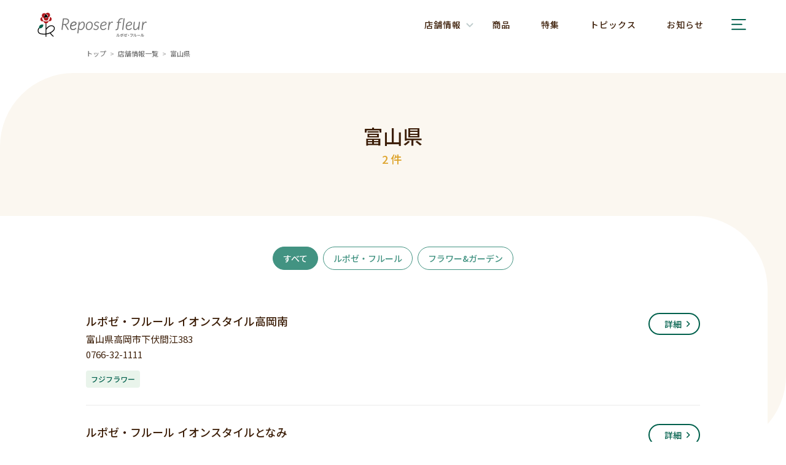

--- FILE ---
content_type: text/html; charset=UTF-8
request_url: https://reposer-fleur.com/shop_pref/toyama/
body_size: 14183
content:
<!DOCTYPE html>
<html lang="ja">
<head>
    <!-- Google Tag Manager -->
<script>(function(w,d,s,l,i){w[l]=w[l]||[];w[l].push({'gtm.start':
            new Date().getTime(),event:'gtm.js'});var f=d.getElementsByTagName(s)[0],
        j=d.createElement(s),dl=l!='dataLayer'?'&l='+l:'';j.async=true;j.src=
        'https://www.googletagmanager.com/gtm.js?id='+i+dl;f.parentNode.insertBefore(j,f);
    })(window,document,'script','dataLayer','GTM-5QRKLWM');</script>
<!-- End Google Tag Manager -->
    <meta charset="utf-8">
    <meta name="format-detection" content="telephone=no">
    <meta http-equiv="X-UA-Compatible" content="IE=edge"/>
    <meta name="viewport" content="width=device-width, initial-scale=1.0"/>
    <meta name="keywords"
          content="ルポゼ・フルール,AEON,花,フラワー&ガーデン,ギフト,花屋,花束,プレゼント,贈り物,母の日,フラワーギフト,誕生日.ブーケ,アレンジメント"/>
    <link rel="icon" href="/favicon.ico">
    
	<!-- This site is optimized with the Yoast SEO plugin v19.11 - https://yoast.com/wordpress/plugins/seo/ -->
	<title>富山県 - 店舗情報一覧 | ルポゼ・フルール - イオンのお花専門店</title>
	<meta name="description" content="店舗情報をご紹介。ルポゼ・フルールは、「ココロを休める・カラダを休める」をコンセプトに“人々の暮らしに花を通して癒される生活を提供したい”そんな思いから生まれたお花専門店です。季節の花とオリジナルのブーケや暮らしが豊かになる雑貨を取り揃えています。" />
	<meta name="robots" content="index, follow, max-snippet:-1, max-image-preview:large, max-video-preview:-1" />
	<link rel="canonical" href="https://reposer-fleur.com/shop_pref/toyama/" />
	<meta property="og:locale" content="ja_JP" />
	<meta property="og:type" content="article" />
	<meta property="og:title" content="富山県 - 店舗情報一覧 | ルポゼ・フルール - イオンのお花専門店" />
	<meta property="og:description" content="店舗情報をご紹介。ルポゼ・フルールは、「ココロを休める・カラダを休める」をコンセプトに“人々の暮らしに花を通して癒される生活を提供したい”そんな思いから生まれたお花専門店です。季節の花とオリジナルのブーケや暮らしが豊かになる雑貨を取り揃えています。" />
	<meta property="og:url" content="https://reposer-fleur.com/shop_pref/toyama/" />
	<meta property="og:site_name" content="ルポゼ・フルール - AEON" />
	<meta property="og:image" content="https://reposer-fleur.com/wp-content/uploads/2023/04/OGP.jpg" />
	<meta property="og:image:width" content="1200" />
	<meta property="og:image:height" content="630" />
	<meta property="og:image:type" content="image/jpeg" />
	<!-- / Yoast SEO plugin. -->


<link rel='stylesheet' id='wp-block-library-css' href='https://reposer-fleur.com/wp-includes/css/dist/block-library/style.min.css?ver=6.1.9'  media='all' />
<style id='wp-block-library-theme-inline-css' >
.wp-block-audio figcaption{color:#555;font-size:13px;text-align:center}.is-dark-theme .wp-block-audio figcaption{color:hsla(0,0%,100%,.65)}.wp-block-audio{margin:0 0 1em}.wp-block-code{border:1px solid #ccc;border-radius:4px;font-family:Menlo,Consolas,monaco,monospace;padding:.8em 1em}.wp-block-embed figcaption{color:#555;font-size:13px;text-align:center}.is-dark-theme .wp-block-embed figcaption{color:hsla(0,0%,100%,.65)}.wp-block-embed{margin:0 0 1em}.blocks-gallery-caption{color:#555;font-size:13px;text-align:center}.is-dark-theme .blocks-gallery-caption{color:hsla(0,0%,100%,.65)}.wp-block-image figcaption{color:#555;font-size:13px;text-align:center}.is-dark-theme .wp-block-image figcaption{color:hsla(0,0%,100%,.65)}.wp-block-image{margin:0 0 1em}.wp-block-pullquote{border-top:4px solid;border-bottom:4px solid;margin-bottom:1.75em;color:currentColor}.wp-block-pullquote__citation,.wp-block-pullquote cite,.wp-block-pullquote footer{color:currentColor;text-transform:uppercase;font-size:.8125em;font-style:normal}.wp-block-quote{border-left:.25em solid;margin:0 0 1.75em;padding-left:1em}.wp-block-quote cite,.wp-block-quote footer{color:currentColor;font-size:.8125em;position:relative;font-style:normal}.wp-block-quote.has-text-align-right{border-left:none;border-right:.25em solid;padding-left:0;padding-right:1em}.wp-block-quote.has-text-align-center{border:none;padding-left:0}.wp-block-quote.is-large,.wp-block-quote.is-style-large,.wp-block-quote.is-style-plain{border:none}.wp-block-search .wp-block-search__label{font-weight:700}.wp-block-search__button{border:1px solid #ccc;padding:.375em .625em}:where(.wp-block-group.has-background){padding:1.25em 2.375em}.wp-block-separator.has-css-opacity{opacity:.4}.wp-block-separator{border:none;border-bottom:2px solid;margin-left:auto;margin-right:auto}.wp-block-separator.has-alpha-channel-opacity{opacity:1}.wp-block-separator:not(.is-style-wide):not(.is-style-dots){width:100px}.wp-block-separator.has-background:not(.is-style-dots){border-bottom:none;height:1px}.wp-block-separator.has-background:not(.is-style-wide):not(.is-style-dots){height:2px}.wp-block-table{margin:"0 0 1em 0"}.wp-block-table thead{border-bottom:3px solid}.wp-block-table tfoot{border-top:3px solid}.wp-block-table td,.wp-block-table th{word-break:normal}.wp-block-table figcaption{color:#555;font-size:13px;text-align:center}.is-dark-theme .wp-block-table figcaption{color:hsla(0,0%,100%,.65)}.wp-block-video figcaption{color:#555;font-size:13px;text-align:center}.is-dark-theme .wp-block-video figcaption{color:hsla(0,0%,100%,.65)}.wp-block-video{margin:0 0 1em}.wp-block-template-part.has-background{padding:1.25em 2.375em;margin-top:0;margin-bottom:0}
</style>
<link rel='stylesheet' id='classic-theme-styles-css' href='https://reposer-fleur.com/wp-includes/css/classic-themes.min.css?ver=1'  media='all' />
<style id='global-styles-inline-css' >
body{--wp--preset--color--black: #000000;--wp--preset--color--cyan-bluish-gray: #abb8c3;--wp--preset--color--white: #ffffff;--wp--preset--color--pale-pink: #f78da7;--wp--preset--color--vivid-red: #cf2e2e;--wp--preset--color--luminous-vivid-orange: #ff6900;--wp--preset--color--luminous-vivid-amber: #fcb900;--wp--preset--color--light-green-cyan: #7bdcb5;--wp--preset--color--vivid-green-cyan: #00d084;--wp--preset--color--pale-cyan-blue: #8ed1fc;--wp--preset--color--vivid-cyan-blue: #0693e3;--wp--preset--color--vivid-purple: #9b51e0;--wp--preset--color--repo-text: #3D1F09;--wp--preset--color--repo-sub: #666666;--wp--preset--color--repo-primary: #00604C;--wp--preset--color--repo-reposer-red: #B01A1F;--wp--preset--gradient--vivid-cyan-blue-to-vivid-purple: linear-gradient(135deg,rgba(6,147,227,1) 0%,rgb(155,81,224) 100%);--wp--preset--gradient--light-green-cyan-to-vivid-green-cyan: linear-gradient(135deg,rgb(122,220,180) 0%,rgb(0,208,130) 100%);--wp--preset--gradient--luminous-vivid-amber-to-luminous-vivid-orange: linear-gradient(135deg,rgba(252,185,0,1) 0%,rgba(255,105,0,1) 100%);--wp--preset--gradient--luminous-vivid-orange-to-vivid-red: linear-gradient(135deg,rgba(255,105,0,1) 0%,rgb(207,46,46) 100%);--wp--preset--gradient--very-light-gray-to-cyan-bluish-gray: linear-gradient(135deg,rgb(238,238,238) 0%,rgb(169,184,195) 100%);--wp--preset--gradient--cool-to-warm-spectrum: linear-gradient(135deg,rgb(74,234,220) 0%,rgb(151,120,209) 20%,rgb(207,42,186) 40%,rgb(238,44,130) 60%,rgb(251,105,98) 80%,rgb(254,248,76) 100%);--wp--preset--gradient--blush-light-purple: linear-gradient(135deg,rgb(255,206,236) 0%,rgb(152,150,240) 100%);--wp--preset--gradient--blush-bordeaux: linear-gradient(135deg,rgb(254,205,165) 0%,rgb(254,45,45) 50%,rgb(107,0,62) 100%);--wp--preset--gradient--luminous-dusk: linear-gradient(135deg,rgb(255,203,112) 0%,rgb(199,81,192) 50%,rgb(65,88,208) 100%);--wp--preset--gradient--pale-ocean: linear-gradient(135deg,rgb(255,245,203) 0%,rgb(182,227,212) 50%,rgb(51,167,181) 100%);--wp--preset--gradient--electric-grass: linear-gradient(135deg,rgb(202,248,128) 0%,rgb(113,206,126) 100%);--wp--preset--gradient--midnight: linear-gradient(135deg,rgb(2,3,129) 0%,rgb(40,116,252) 100%);--wp--preset--duotone--dark-grayscale: url('#wp-duotone-dark-grayscale');--wp--preset--duotone--grayscale: url('#wp-duotone-grayscale');--wp--preset--duotone--purple-yellow: url('#wp-duotone-purple-yellow');--wp--preset--duotone--blue-red: url('#wp-duotone-blue-red');--wp--preset--duotone--midnight: url('#wp-duotone-midnight');--wp--preset--duotone--magenta-yellow: url('#wp-duotone-magenta-yellow');--wp--preset--duotone--purple-green: url('#wp-duotone-purple-green');--wp--preset--duotone--blue-orange: url('#wp-duotone-blue-orange');--wp--preset--font-size--small: 13px;--wp--preset--font-size--medium: 20px;--wp--preset--font-size--large: 36px;--wp--preset--font-size--x-large: 42px;--wp--preset--spacing--20: 0.44rem;--wp--preset--spacing--30: 0.67rem;--wp--preset--spacing--40: 1rem;--wp--preset--spacing--50: 1.5rem;--wp--preset--spacing--60: 2.25rem;--wp--preset--spacing--70: 3.38rem;--wp--preset--spacing--80: 5.06rem;}:where(.is-layout-flex){gap: 0.5em;}body .is-layout-flow > .alignleft{float: left;margin-inline-start: 0;margin-inline-end: 2em;}body .is-layout-flow > .alignright{float: right;margin-inline-start: 2em;margin-inline-end: 0;}body .is-layout-flow > .aligncenter{margin-left: auto !important;margin-right: auto !important;}body .is-layout-constrained > .alignleft{float: left;margin-inline-start: 0;margin-inline-end: 2em;}body .is-layout-constrained > .alignright{float: right;margin-inline-start: 2em;margin-inline-end: 0;}body .is-layout-constrained > .aligncenter{margin-left: auto !important;margin-right: auto !important;}body .is-layout-constrained > :where(:not(.alignleft):not(.alignright):not(.alignfull)){max-width: var(--wp--style--global--content-size);margin-left: auto !important;margin-right: auto !important;}body .is-layout-constrained > .alignwide{max-width: var(--wp--style--global--wide-size);}body .is-layout-flex{display: flex;}body .is-layout-flex{flex-wrap: wrap;align-items: center;}body .is-layout-flex > *{margin: 0;}:where(.wp-block-columns.is-layout-flex){gap: 2em;}.has-black-color{color: var(--wp--preset--color--black) !important;}.has-cyan-bluish-gray-color{color: var(--wp--preset--color--cyan-bluish-gray) !important;}.has-white-color{color: var(--wp--preset--color--white) !important;}.has-pale-pink-color{color: var(--wp--preset--color--pale-pink) !important;}.has-vivid-red-color{color: var(--wp--preset--color--vivid-red) !important;}.has-luminous-vivid-orange-color{color: var(--wp--preset--color--luminous-vivid-orange) !important;}.has-luminous-vivid-amber-color{color: var(--wp--preset--color--luminous-vivid-amber) !important;}.has-light-green-cyan-color{color: var(--wp--preset--color--light-green-cyan) !important;}.has-vivid-green-cyan-color{color: var(--wp--preset--color--vivid-green-cyan) !important;}.has-pale-cyan-blue-color{color: var(--wp--preset--color--pale-cyan-blue) !important;}.has-vivid-cyan-blue-color{color: var(--wp--preset--color--vivid-cyan-blue) !important;}.has-vivid-purple-color{color: var(--wp--preset--color--vivid-purple) !important;}.has-black-background-color{background-color: var(--wp--preset--color--black) !important;}.has-cyan-bluish-gray-background-color{background-color: var(--wp--preset--color--cyan-bluish-gray) !important;}.has-white-background-color{background-color: var(--wp--preset--color--white) !important;}.has-pale-pink-background-color{background-color: var(--wp--preset--color--pale-pink) !important;}.has-vivid-red-background-color{background-color: var(--wp--preset--color--vivid-red) !important;}.has-luminous-vivid-orange-background-color{background-color: var(--wp--preset--color--luminous-vivid-orange) !important;}.has-luminous-vivid-amber-background-color{background-color: var(--wp--preset--color--luminous-vivid-amber) !important;}.has-light-green-cyan-background-color{background-color: var(--wp--preset--color--light-green-cyan) !important;}.has-vivid-green-cyan-background-color{background-color: var(--wp--preset--color--vivid-green-cyan) !important;}.has-pale-cyan-blue-background-color{background-color: var(--wp--preset--color--pale-cyan-blue) !important;}.has-vivid-cyan-blue-background-color{background-color: var(--wp--preset--color--vivid-cyan-blue) !important;}.has-vivid-purple-background-color{background-color: var(--wp--preset--color--vivid-purple) !important;}.has-black-border-color{border-color: var(--wp--preset--color--black) !important;}.has-cyan-bluish-gray-border-color{border-color: var(--wp--preset--color--cyan-bluish-gray) !important;}.has-white-border-color{border-color: var(--wp--preset--color--white) !important;}.has-pale-pink-border-color{border-color: var(--wp--preset--color--pale-pink) !important;}.has-vivid-red-border-color{border-color: var(--wp--preset--color--vivid-red) !important;}.has-luminous-vivid-orange-border-color{border-color: var(--wp--preset--color--luminous-vivid-orange) !important;}.has-luminous-vivid-amber-border-color{border-color: var(--wp--preset--color--luminous-vivid-amber) !important;}.has-light-green-cyan-border-color{border-color: var(--wp--preset--color--light-green-cyan) !important;}.has-vivid-green-cyan-border-color{border-color: var(--wp--preset--color--vivid-green-cyan) !important;}.has-pale-cyan-blue-border-color{border-color: var(--wp--preset--color--pale-cyan-blue) !important;}.has-vivid-cyan-blue-border-color{border-color: var(--wp--preset--color--vivid-cyan-blue) !important;}.has-vivid-purple-border-color{border-color: var(--wp--preset--color--vivid-purple) !important;}.has-vivid-cyan-blue-to-vivid-purple-gradient-background{background: var(--wp--preset--gradient--vivid-cyan-blue-to-vivid-purple) !important;}.has-light-green-cyan-to-vivid-green-cyan-gradient-background{background: var(--wp--preset--gradient--light-green-cyan-to-vivid-green-cyan) !important;}.has-luminous-vivid-amber-to-luminous-vivid-orange-gradient-background{background: var(--wp--preset--gradient--luminous-vivid-amber-to-luminous-vivid-orange) !important;}.has-luminous-vivid-orange-to-vivid-red-gradient-background{background: var(--wp--preset--gradient--luminous-vivid-orange-to-vivid-red) !important;}.has-very-light-gray-to-cyan-bluish-gray-gradient-background{background: var(--wp--preset--gradient--very-light-gray-to-cyan-bluish-gray) !important;}.has-cool-to-warm-spectrum-gradient-background{background: var(--wp--preset--gradient--cool-to-warm-spectrum) !important;}.has-blush-light-purple-gradient-background{background: var(--wp--preset--gradient--blush-light-purple) !important;}.has-blush-bordeaux-gradient-background{background: var(--wp--preset--gradient--blush-bordeaux) !important;}.has-luminous-dusk-gradient-background{background: var(--wp--preset--gradient--luminous-dusk) !important;}.has-pale-ocean-gradient-background{background: var(--wp--preset--gradient--pale-ocean) !important;}.has-electric-grass-gradient-background{background: var(--wp--preset--gradient--electric-grass) !important;}.has-midnight-gradient-background{background: var(--wp--preset--gradient--midnight) !important;}.has-small-font-size{font-size: var(--wp--preset--font-size--small) !important;}.has-medium-font-size{font-size: var(--wp--preset--font-size--medium) !important;}.has-large-font-size{font-size: var(--wp--preset--font-size--large) !important;}.has-x-large-font-size{font-size: var(--wp--preset--font-size--x-large) !important;}
.wp-block-navigation a:where(:not(.wp-element-button)){color: inherit;}
:where(.wp-block-columns.is-layout-flex){gap: 2em;}
.wp-block-pullquote{font-size: 1.5em;line-height: 1.6;}
</style>
<link rel='stylesheet' id='css-slick-css' href='https://reposer-fleur.com/wp-content/themes/reposer-fleur/assets/js/slick/slick.css?ver=2026011410824'  media='all' />
<link rel='stylesheet' id='css-aos-css' href='https://reposer-fleur.com/wp-content/themes/reposer-fleur/assets/js/aos/aos.css?ver=2026011410824'  media='all' />
<link rel='stylesheet' id='css-main-css' href='https://reposer-fleur.com/wp-content/themes/reposer-fleur/dist/css/main.css?ver=2026011410824'  media='all' />
</head>

<body class="archive tax-shop_pref term-toyama term-26">
<!-- Google Tag Manager (noscript) -->
<noscript><iframe src="https://www.googletagmanager.com/ns.html?id=GTM-5QRKLWM"
                  height="0" width="0" style="display:none;visibility:hidden"></iframe></noscript>
<!-- End Google Tag Manager (noscript) -->
<div id="wrapper" class="l-wrapper">
        <header id="header" class="l-header">
        <div class="l-header__main">
            <div class="l-header__main-inner">
                                    <div class="l-header__title"><a href="https://reposer-fleur.com/">
                            <img src="https://reposer-fleur.com/wp-content/themes/reposer-fleur/assets/img/title-logo.svg"
                                 width="273" height="67" alt="ルポゼ・フルール &#8211; AEON"></a>
                    </div>
                                <nav class="l-header__global-navi">
                    <ul>
                        <li class="l-header__global-navi__top"><a href="https://reposer-fleur.com/">トップ</a>
                        </li>

                        <li class="l-header__global-navi__shop">
                            <a id="js-shop-navi-button"
                               href="https://reposer-fleur.com/shop/"><span>店舗情報</span></a>
                        </li>
                        <li class="l-header__global-navi__products"><a
                                href="https://reposer-fleur.com/products/">商品</a></li>
                        <li class="l-header__global-navi__features"><a
                                href="https://reposer-fleur.com/features/">特集</a></li>
                        <li class="l-header__global-navi__topics"><a
                                href="https://reposer-fleur.com/topics/">トピックス</a>
                        </li>
                        <li class="l-header__global-navi__news"><a
                                href="https://reposer-fleur.com/news/">お知らせ</a></li>
                        <li class="l-header__global-navi__recruit"><a href="#">採用情報</a></li>
                        <li class="l-header__global-navi__about"><a href="https://reposer-fleur.com/about/">ルポゼ・フルールについて</a>
                        </li>
                    </ul>
                    <button id="js-drawer-button" class="l-header__global-navi__drawer">
                        <img src="https://reposer-fleur.com/wp-content/themes/reposer-fleur/assets/img/icon_drawer.svg" width="40"
                             height="40" alt="メニュー">
                    </button>
                </nav>
            </div>
        </div>
    </header>

    <div class="p-header-shop-navi">
        <div class="c-row">
            <a class="p-header-shop-navi__top-link"
               href="https://reposer-fleur.com/shop/">店舗情報トップ</a>
            <ul class="p-shop-list">
                    <li class="p-shop-list__parent js-shop-accordion">
            <span>北海道・東北</span>
            <ul class="p-shop-list__childes">
                                    <li class="p-shop-list__child"><a
                            href="https://reposer-fleur.com/shop_pref/hokkaido/">
                            北海道                        </a></li>
                                    <li class="p-shop-list__child"><a
                            href="https://reposer-fleur.com/shop_pref/aomori/">
                            青森                        </a></li>
                                    <li class="p-shop-list__child"><a
                            href="https://reposer-fleur.com/shop_pref/iwate/">
                            岩手                        </a></li>
                                    <li class="p-shop-list__child"><a
                            href="https://reposer-fleur.com/shop_pref/miyagi/">
                            宮城                        </a></li>
                                    <li class="p-shop-list__child"><a
                            href="https://reposer-fleur.com/shop_pref/akita/">
                            秋田                        </a></li>
                                    <li class="p-shop-list__child"><a
                            href="https://reposer-fleur.com/shop_pref/fukushima/">
                            福島                        </a></li>
                            </ul>
        </li>
                        <li class="p-shop-list__parent js-shop-accordion">
            <span>関東</span>
            <ul class="p-shop-list__childes">
                                    <li class="p-shop-list__child"><a
                            href="https://reposer-fleur.com/shop_pref/ibaraki/">
                            茨城                        </a></li>
                                    <li class="p-shop-list__child"><a
                            href="https://reposer-fleur.com/shop_pref/tochigi/">
                            栃木                        </a></li>
                                    <li class="p-shop-list__child"><a
                            href="https://reposer-fleur.com/shop_pref/gunma/">
                            群馬                        </a></li>
                                    <li class="p-shop-list__child"><a
                            href="https://reposer-fleur.com/shop_pref/saitama/">
                            埼玉                        </a></li>
                                    <li class="p-shop-list__child"><a
                            href="https://reposer-fleur.com/shop_pref/chiba/">
                            千葉                        </a></li>
                                    <li class="p-shop-list__child"><a
                            href="https://reposer-fleur.com/shop_pref/tokyo/">
                            東京                        </a></li>
                                    <li class="p-shop-list__child"><a
                            href="https://reposer-fleur.com/shop_pref/kanagawa/">
                            神奈川                        </a></li>
                            </ul>
        </li>
                        <li class="p-shop-list__parent js-shop-accordion">
            <span>中部</span>
            <ul class="p-shop-list__childes">
                                    <li class="p-shop-list__child"><a
                            href="https://reposer-fleur.com/shop_pref/niigata/">
                            新潟                        </a></li>
                                    <li class="p-shop-list__child"><a
                            href="https://reposer-fleur.com/shop_pref/toyama/">
                            富山                        </a></li>
                                    <li class="p-shop-list__child"><a
                            href="https://reposer-fleur.com/shop_pref/ishikawa/">
                            石川                        </a></li>
                                    <li class="p-shop-list__child"><a
                            href="https://reposer-fleur.com/shop_pref/fukui/">
                            福井                        </a></li>
                                    <li class="p-shop-list__child"><a
                            href="https://reposer-fleur.com/shop_pref/yamanashi/">
                            山梨                        </a></li>
                                    <li class="p-shop-list__child"><a
                            href="https://reposer-fleur.com/shop_pref/nagano/">
                            長野                        </a></li>
                                    <li class="p-shop-list__child"><a
                            href="https://reposer-fleur.com/shop_pref/gifu/">
                            岐阜                        </a></li>
                                    <li class="p-shop-list__child"><a
                            href="https://reposer-fleur.com/shop_pref/shizuoka/">
                            静岡                        </a></li>
                                    <li class="p-shop-list__child"><a
                            href="https://reposer-fleur.com/shop_pref/aichi/">
                            愛知                        </a></li>
                            </ul>
        </li>
                        <li class="p-shop-list__parent js-shop-accordion">
            <span>近畿</span>
            <ul class="p-shop-list__childes">
                                    <li class="p-shop-list__child"><a
                            href="https://reposer-fleur.com/shop_pref/mie/">
                            三重                        </a></li>
                                    <li class="p-shop-list__child"><a
                            href="https://reposer-fleur.com/shop_pref/shiga/">
                            滋賀                        </a></li>
                                    <li class="p-shop-list__child"><a
                            href="https://reposer-fleur.com/shop_pref/kyoto/">
                            京都                        </a></li>
                                    <li class="p-shop-list__child"><a
                            href="https://reposer-fleur.com/shop_pref/osaka/">
                            大阪                        </a></li>
                                    <li class="p-shop-list__child"><a
                            href="https://reposer-fleur.com/shop_pref/hyogo/">
                            兵庫                        </a></li>
                                    <li class="p-shop-list__child"><a
                            href="https://reposer-fleur.com/shop_pref/nara/">
                            奈良                        </a></li>
                                    <li class="p-shop-list__child"><a
                            href="https://reposer-fleur.com/shop_pref/wakayama/">
                            和歌山                        </a></li>
                            </ul>
        </li>
                        <li class="p-shop-list__parent js-shop-accordion">
            <span>中国・四国</span>
            <ul class="p-shop-list__childes">
                                    <li class="p-shop-list__child"><a
                            href="https://reposer-fleur.com/shop_pref/tottori/">
                            鳥取                        </a></li>
                                    <li class="p-shop-list__child"><a
                            href="https://reposer-fleur.com/shop_pref/shimane/">
                            島根                        </a></li>
                                    <li class="p-shop-list__child"><a
                            href="https://reposer-fleur.com/shop_pref/okayama/">
                            岡山                        </a></li>
                                    <li class="p-shop-list__child"><a
                            href="https://reposer-fleur.com/shop_pref/hiroshima/">
                            広島                        </a></li>
                                    <li class="p-shop-list__child"><a
                            href="https://reposer-fleur.com/shop_pref/tokushima/">
                            徳島                        </a></li>
                                    <li class="p-shop-list__child"><a
                            href="https://reposer-fleur.com/shop_pref/kagawa/">
                            香川                        </a></li>
                                    <li class="p-shop-list__child"><a
                            href="https://reposer-fleur.com/shop_pref/ehime/">
                            愛媛                        </a></li>
                                    <li class="p-shop-list__child"><a
                            href="https://reposer-fleur.com/shop_pref/kochi/">
                            高知                        </a></li>
                            </ul>
        </li>
                        <li class="p-shop-list__parent js-shop-accordion">
            <span>九州・沖縄</span>
            <ul class="p-shop-list__childes">
                                    <li class="p-shop-list__child"><a
                            href="https://reposer-fleur.com/shop_pref/fukuoka/">
                            福岡                        </a></li>
                                    <li class="p-shop-list__child"><a
                            href="https://reposer-fleur.com/shop_pref/nagasaki/">
                            長崎                        </a></li>
                                    <li class="p-shop-list__child"><a
                            href="https://reposer-fleur.com/shop_pref/miyazaki/">
                            宮崎                        </a></li>
                                    <li class="p-shop-list__child"><a
                            href="https://reposer-fleur.com/shop_pref/kagoshima/">
                            鹿児島                        </a></li>
                                    <li class="p-shop-list__child"><a
                            href="https://reposer-fleur.com/shop_pref/okinawa/">
                            沖縄                        </a></li>
                            </ul>
        </li>
        </ul>

        </div>
    </div>

    <div class="p-global-navi-drawer">
        <button id="js-drawer-button02" class="p-global-navi-drawer__button">閉じる</button>
        <div class="p-global-navi-drawer__inner">
            <div class="p-global-navi-drawer__sec1">
                <img class="p-global-navi-drawer__logo" src="https://reposer-fleur.com/wp-content/themes/reposer-fleur/assets/img/title-logo.svg"
                     width="273" height="67" alt="ルポゼ・フルール &#8211; AEON">
                <div class="p-global-navi-drawer__photo">
                    <img class="is-show"
                         src="/wp-content/themes/reposer-fleur/assets/img/global-navi-drawer-1.jpg"
                         width="300" height="410" alt="">
                    <img
                        src="/wp-content/themes/reposer-fleur/assets/img/global-navi-drawer-2.jpg"
                        width="300" height="410" alt="">
                    <img
                        src="/wp-content/themes/reposer-fleur/assets/img/global-navi-drawer-3.jpg"
                        width="300" height="410" alt="">
                </div>
            </div>
            <div class="p-global-navi-drawer__sec2">
                <ul class="p-site-menu">
    <li><a class="p-site-menu__icon--allow-right"
           href="https://reposer-fleur.com/">トップ</a>
    </li>
    <li class="p-site-menu__shop js-shop-accordion">
        <a class="p-site-menu__icon--shop"
           href="https://reposer-fleur.com/shop/">店舗情報
        </a>
        <div class="p-site-menu__shop-menu">
            <a class="p-site-menu__shop-menu-title"
               href="https://reposer-fleur.com/shop/">店舗情報トップ</a>
            <ul class="p-shop-list">
                    <li class="p-shop-list__parent js-shop-accordion">
            <span>北海道・東北</span>
            <ul class="p-shop-list__childes">
                                    <li class="p-shop-list__child"><a
                            href="https://reposer-fleur.com/shop_pref/hokkaido/">
                            北海道                        </a></li>
                                    <li class="p-shop-list__child"><a
                            href="https://reposer-fleur.com/shop_pref/aomori/">
                            青森                        </a></li>
                                    <li class="p-shop-list__child"><a
                            href="https://reposer-fleur.com/shop_pref/iwate/">
                            岩手                        </a></li>
                                    <li class="p-shop-list__child"><a
                            href="https://reposer-fleur.com/shop_pref/miyagi/">
                            宮城                        </a></li>
                                    <li class="p-shop-list__child"><a
                            href="https://reposer-fleur.com/shop_pref/akita/">
                            秋田                        </a></li>
                                    <li class="p-shop-list__child"><a
                            href="https://reposer-fleur.com/shop_pref/fukushima/">
                            福島                        </a></li>
                            </ul>
        </li>
                        <li class="p-shop-list__parent js-shop-accordion">
            <span>関東</span>
            <ul class="p-shop-list__childes">
                                    <li class="p-shop-list__child"><a
                            href="https://reposer-fleur.com/shop_pref/ibaraki/">
                            茨城                        </a></li>
                                    <li class="p-shop-list__child"><a
                            href="https://reposer-fleur.com/shop_pref/tochigi/">
                            栃木                        </a></li>
                                    <li class="p-shop-list__child"><a
                            href="https://reposer-fleur.com/shop_pref/gunma/">
                            群馬                        </a></li>
                                    <li class="p-shop-list__child"><a
                            href="https://reposer-fleur.com/shop_pref/saitama/">
                            埼玉                        </a></li>
                                    <li class="p-shop-list__child"><a
                            href="https://reposer-fleur.com/shop_pref/chiba/">
                            千葉                        </a></li>
                                    <li class="p-shop-list__child"><a
                            href="https://reposer-fleur.com/shop_pref/tokyo/">
                            東京                        </a></li>
                                    <li class="p-shop-list__child"><a
                            href="https://reposer-fleur.com/shop_pref/kanagawa/">
                            神奈川                        </a></li>
                            </ul>
        </li>
                        <li class="p-shop-list__parent js-shop-accordion">
            <span>中部</span>
            <ul class="p-shop-list__childes">
                                    <li class="p-shop-list__child"><a
                            href="https://reposer-fleur.com/shop_pref/niigata/">
                            新潟                        </a></li>
                                    <li class="p-shop-list__child"><a
                            href="https://reposer-fleur.com/shop_pref/toyama/">
                            富山                        </a></li>
                                    <li class="p-shop-list__child"><a
                            href="https://reposer-fleur.com/shop_pref/ishikawa/">
                            石川                        </a></li>
                                    <li class="p-shop-list__child"><a
                            href="https://reposer-fleur.com/shop_pref/fukui/">
                            福井                        </a></li>
                                    <li class="p-shop-list__child"><a
                            href="https://reposer-fleur.com/shop_pref/yamanashi/">
                            山梨                        </a></li>
                                    <li class="p-shop-list__child"><a
                            href="https://reposer-fleur.com/shop_pref/nagano/">
                            長野                        </a></li>
                                    <li class="p-shop-list__child"><a
                            href="https://reposer-fleur.com/shop_pref/gifu/">
                            岐阜                        </a></li>
                                    <li class="p-shop-list__child"><a
                            href="https://reposer-fleur.com/shop_pref/shizuoka/">
                            静岡                        </a></li>
                                    <li class="p-shop-list__child"><a
                            href="https://reposer-fleur.com/shop_pref/aichi/">
                            愛知                        </a></li>
                            </ul>
        </li>
                        <li class="p-shop-list__parent js-shop-accordion">
            <span>近畿</span>
            <ul class="p-shop-list__childes">
                                    <li class="p-shop-list__child"><a
                            href="https://reposer-fleur.com/shop_pref/mie/">
                            三重                        </a></li>
                                    <li class="p-shop-list__child"><a
                            href="https://reposer-fleur.com/shop_pref/shiga/">
                            滋賀                        </a></li>
                                    <li class="p-shop-list__child"><a
                            href="https://reposer-fleur.com/shop_pref/kyoto/">
                            京都                        </a></li>
                                    <li class="p-shop-list__child"><a
                            href="https://reposer-fleur.com/shop_pref/osaka/">
                            大阪                        </a></li>
                                    <li class="p-shop-list__child"><a
                            href="https://reposer-fleur.com/shop_pref/hyogo/">
                            兵庫                        </a></li>
                                    <li class="p-shop-list__child"><a
                            href="https://reposer-fleur.com/shop_pref/nara/">
                            奈良                        </a></li>
                                    <li class="p-shop-list__child"><a
                            href="https://reposer-fleur.com/shop_pref/wakayama/">
                            和歌山                        </a></li>
                            </ul>
        </li>
                        <li class="p-shop-list__parent js-shop-accordion">
            <span>中国・四国</span>
            <ul class="p-shop-list__childes">
                                    <li class="p-shop-list__child"><a
                            href="https://reposer-fleur.com/shop_pref/tottori/">
                            鳥取                        </a></li>
                                    <li class="p-shop-list__child"><a
                            href="https://reposer-fleur.com/shop_pref/shimane/">
                            島根                        </a></li>
                                    <li class="p-shop-list__child"><a
                            href="https://reposer-fleur.com/shop_pref/okayama/">
                            岡山                        </a></li>
                                    <li class="p-shop-list__child"><a
                            href="https://reposer-fleur.com/shop_pref/hiroshima/">
                            広島                        </a></li>
                                    <li class="p-shop-list__child"><a
                            href="https://reposer-fleur.com/shop_pref/tokushima/">
                            徳島                        </a></li>
                                    <li class="p-shop-list__child"><a
                            href="https://reposer-fleur.com/shop_pref/kagawa/">
                            香川                        </a></li>
                                    <li class="p-shop-list__child"><a
                            href="https://reposer-fleur.com/shop_pref/ehime/">
                            愛媛                        </a></li>
                                    <li class="p-shop-list__child"><a
                            href="https://reposer-fleur.com/shop_pref/kochi/">
                            高知                        </a></li>
                            </ul>
        </li>
                        <li class="p-shop-list__parent js-shop-accordion">
            <span>九州・沖縄</span>
            <ul class="p-shop-list__childes">
                                    <li class="p-shop-list__child"><a
                            href="https://reposer-fleur.com/shop_pref/fukuoka/">
                            福岡                        </a></li>
                                    <li class="p-shop-list__child"><a
                            href="https://reposer-fleur.com/shop_pref/nagasaki/">
                            長崎                        </a></li>
                                    <li class="p-shop-list__child"><a
                            href="https://reposer-fleur.com/shop_pref/miyazaki/">
                            宮崎                        </a></li>
                                    <li class="p-shop-list__child"><a
                            href="https://reposer-fleur.com/shop_pref/kagoshima/">
                            鹿児島                        </a></li>
                                    <li class="p-shop-list__child"><a
                            href="https://reposer-fleur.com/shop_pref/okinawa/">
                            沖縄                        </a></li>
                            </ul>
        </li>
        </ul>

        </div>
    </li>
    <li><a class="p-site-menu__icon--allow-right"
           href="https://reposer-fleur.com/products/">商品</a></li>
    <li><a class="p-site-menu__icon--allow-right"
           href="https://reposer-fleur.com/features/">特集</a></li>
    <li><a class="p-site-menu__icon--allow-right"
           href="https://reposer-fleur.com/topics/">トピックス</a></li>
    <li><a class="p-site-menu__icon--allow-right"
           href="https://reposer-fleur.com/news/">お知らせ</a>
    </li>
    <li><a class="p-site-menu__icon--external-link"
           href="https://part-arbeit.aeonretail.jp/dsaiyo/i5mc/search?pc=&#038;cc=i5mc&#038;pu=&#038;ac=&#038;cb=all&#038;st=%E8%8A%B1" target="_blank" rel="noopener">採用情報</a>
    </li>
    <li><a class="p-site-menu__icon--allow-right"
           href="https://reposer-fleur.com/about/">ルポゼ・フルールについて</a>
    </li>
</ul>
                <div class="p-online-shop-button">
    <div class="p-online-shop-button__button-wrap">
        <a class="p-online-shop-button__button" href="https://aeonshop.com/products?category=188"
           target="_blank" rel="noopener"><span>ONLINE SHOP</span></a>
    </div>
    <div class="p-online-shop-button__sns">
        <a href="https://www.facebook.com/profile.php?id=100042530845728" target="_blank" rel="noopener">
            <img
                src="/wp-content/themes/reposer-fleur/assets/img/icon_facebook.svg"
                width="25" height="25" alt="facebook"></a>
        <a href="https://www.instagram.com/reposer_fleur/" target="_blank" rel="noopener">
            <img
                src="/wp-content/themes/reposer-fleur/assets/img/icon_instagram.svg"
                width="25" height="25" alt="instagram">
        </a>
    </div>
</div>
            </div>
        </div>
    </div>
    <div id="content" class="l-content">
                    <div class="c-row p-breadcrumbs">
                <div id="breadcrumbs" class="p-breadcrumbs__inner"><span><span><a href="https://reposer-fleur.com/">トップ</a> &gt; <span><a href="https://reposer-fleur.com/shop/">店舗情報一覧</a> &gt; <span class="breadcrumb_last" aria-current="page">富山県</span></span></span></span></div>            </div>
                <p id="scroll_top"></p>
    <main id="main_content" class="l-main">
        <div id="search-result" class="p-shop-archive c-row">
            <div class="c-page-title">
                <div class="c-page-title__inner">
                    <h1 class="c-page-title__jp">富山県</h1>
                    <p class="c-page-title__en">2件</p>
                </div>
            </div>

            
            <div class="p-shop-archive__inner">
                                    <div class="p-shop-brand-button">
                                                    <a href="https://reposer-fleur.com/shop_pref/toyama/"
                               class="is_active"
                            >すべて</a>
                                                    <a href="https://reposer-fleur.com/shop/toyama/shop_brand/reposer_fleur/"
                               class=""
                            >ルポゼ・フルール</a>
                                                    <a href="https://reposer-fleur.com/shop/toyama/shop_brand/flower_garden/"
                               class=""
                            >フラワー&amp;ガーデン</a>
                                            </div>
                
                                    <div class="p-shop-search-result">
                                                    <ul class="p-shop-search-result__items">
                                                                    <li class="p-shop-search-result__item">
                                        <a class="p-shop-search-result__link" href="https://reposer-fleur.com/shop/toyama/takaokaminami/">
                                            <p class="p-shop-search-result__title">ルポゼ・フルール イオンスタイル高岡南</p>
                                            <p class="p-shop-search-result__address">富山県高岡市下伏間江383</p>
                                        </a>
                                        <a class="p-shop-search-result__tel"
                                           href="tel:0766-32-1111">0766-32-1111</a>
                                                                                    <ul class="p-shop-search-result__labels">
                                                                                                    <li class="p-shop-search-result__label">フジフラワー</li>
                                                                                            </ul>
                                                                                <div class="p-shop-search-result__item-button-wrap">
                                            <a class="p-shop-search-result__item-button"
                                               href="https://reposer-fleur.com/shop/toyama/takaokaminami/"><span>詳細</span></a>
                                        </div>
                                    </li>
                                                                    <li class="p-shop-search-result__item">
                                        <a class="p-shop-search-result__link" href="https://reposer-fleur.com/shop/toyama/tonami/">
                                            <p class="p-shop-search-result__title">ルポゼ・フルール イオンスタイルとなみ</p>
                                            <p class="p-shop-search-result__address">富山県砺波市中神1丁目174</p>
                                        </a>
                                        <a class="p-shop-search-result__tel"
                                           href="tel:0763-32-8827">0763-32-8827</a>
                                                                                    <ul class="p-shop-search-result__labels">
                                                                                                    <li class="p-shop-search-result__label">フジフラワー</li>
                                                                                            </ul>
                                                                                <div class="p-shop-search-result__item-button-wrap">
                                            <a class="p-shop-search-result__item-button"
                                               href="https://reposer-fleur.com/shop/toyama/tonami/"><span>詳細</span></a>
                                        </div>
                                    </li>
                                
                            </ul>
                                                    
                        <div class="p-shop-search-result__button-wrap">
                            <a class="p-shop-search-result__button"
                               href="https://reposer-fleur.com/shop/"><span>店舗情報TOP</span></a>
                        </div>
                    </div>
                            </div>

            
            <div class="p-block-topics-carousel">
                <h2 class="p-block-topics-carousel__title">トピックス</h2>
                <div id="js-topics-carousel" class="p-block-topics-carousel__carousel">
                                                <a class="p-block-topics-carousel__carousel__list"
                               href="https://reposer-fleur.com/topics/workshop/topics_4721/"
                                >
                                                        <div class="p-block-topics-carousel__carousel__list-image-wrap">
                            <img width="235" height="130" src="https://reposer-fleur.com/wp-content/uploads/2025/11/8efc02ed2873181e27b028353faf0ef6-235x130.png" class="p-topics-carousel__list-image" alt="" decoding="sync" loading="eager" sizes="(max-width: 1059px) 50vw, 235px" srcset="https://reposer-fleur.com/wp-content/uploads/2025/11/8efc02ed2873181e27b028353faf0ef6-235x130.png 235w, https://reposer-fleur.com/wp-content/uploads/2025/11/8efc02ed2873181e27b028353faf0ef6-490x272.png 490w, https://reposer-fleur.com/wp-content/uploads/2025/11/8efc02ed2873181e27b028353faf0ef6.png 660w" />                        </div>
                        <div class="p-block-topics-carousel__carousel__list-body">
                            <p class="p-block-topics-carousel__carousel__list-lead">12月開催　体験教室のご案内</p>
                        </div>
                                                    </a>
                                                                        <a class="p-block-topics-carousel__carousel__list"
                               href="https://reposer-fleur.com/topics/service/guide/"
                                >
                                                        <div class="p-block-topics-carousel__carousel__list-image-wrap">
                            <img width="235" height="130" src="https://reposer-fleur.com/wp-content/uploads/2023/02/topics-single1-mainvisual-235x130.jpg" class="p-topics-carousel__list-image" alt="" decoding="sync" loading="eager" sizes="(max-width: 1059px) 50vw, 235px" srcset="https://reposer-fleur.com/wp-content/uploads/2023/02/topics-single1-mainvisual-235x130.jpg 235w, https://reposer-fleur.com/wp-content/uploads/2023/02/topics-single1-mainvisual-490x272.jpg 490w, https://reposer-fleur.com/wp-content/uploads/2023/02/topics-single1-mainvisual.jpg 660w" />                        </div>
                        <div class="p-block-topics-carousel__carousel__list-body">
                            <p class="p-block-topics-carousel__carousel__list-lead">ギフト・配送の料金について</p>
                        </div>
                                                    </a>
                                                                        <a class="p-block-topics-carousel__carousel__list"
                               href="https://reposer-fleur.com/topics/service/topics_1539/"
                                >
                                                        <div class="p-block-topics-carousel__carousel__list-image-wrap">
                            <img width="174" height="130" src="https://reposer-fleur.com/wp-content/uploads/2023/04/ec1c8ad08972ac12731344d062a55129.jpg" class="p-topics-carousel__list-image" alt="" decoding="sync" loading="eager" sizes="(max-width: 1059px) 50vw, 235px" srcset="https://reposer-fleur.com/wp-content/uploads/2023/04/ec1c8ad08972ac12731344d062a55129.jpg 660w, https://reposer-fleur.com/wp-content/uploads/2023/04/ec1c8ad08972ac12731344d062a55129-235x176.jpg 235w, https://reposer-fleur.com/wp-content/uploads/2023/04/ec1c8ad08972ac12731344d062a55129-490x367.jpg 490w" />                        </div>
                        <div class="p-block-topics-carousel__carousel__list-body">
                            <p class="p-block-topics-carousel__carousel__list-lead">店舗受取Web予約サービスのご紹介</p>
                        </div>
                                                    </a>
                                                            </div>
            </div>

            <div class="p-block-features-list">
                <div class="p-block-features-list__title">
                    <h2 class="p-block-features-list__title-jp">ピックアップ特集</h2>
                    <p class="p-block-features-list__title-en">Pickup</p>
                </div>
                <div class="p-block-features-list__content">
                    <ul class="p-top-feature-list p-block-features-list__carousel">
            <li class="p-top-feature-list__item">
            <a class="p-top-feature-list__item-link"
               href="https://reposer-fleur.com/features/home/features_4737/">
                <div class="p-top-feature-list__item-image-wrap">
                    <img width="320" height="200" src="https://reposer-fleur.com/wp-content/uploads/2025/12/1dcb734c12e1394c24cb240ee183d3a6-490x307.jpg" class="p-top-feature-list__item-image wp-post-image" alt="" decoding="async" loading="lazy" sizes="(max-width: 1059px) 100vw, 320px" srcset="https://reposer-fleur.com/wp-content/uploads/2025/12/1dcb734c12e1394c24cb240ee183d3a6-490x307.jpg 490w, https://reposer-fleur.com/wp-content/uploads/2025/12/1dcb734c12e1394c24cb240ee183d3a6-1536x962.jpg 1536w, https://reposer-fleur.com/wp-content/uploads/2025/12/1dcb734c12e1394c24cb240ee183d3a6-235x147.jpg 235w, https://reposer-fleur.com/wp-content/uploads/2025/12/1dcb734c12e1394c24cb240ee183d3a6-720x451.jpg 720w, https://reposer-fleur.com/wp-content/uploads/2025/12/1dcb734c12e1394c24cb240ee183d3a6-1024x642.jpg 1024w, https://reposer-fleur.com/wp-content/uploads/2025/12/1dcb734c12e1394c24cb240ee183d3a6.jpg 1660w" />                </div>
            </a>
            <p class="p-top-feature-list__item-term-link">
                <a href="https://reposer-fleur.com/features/home/"># お花と暮らす</a>
            </p>
            <p class="p-top-feature-list__item-title">春めく</p>
            <p class="p-top-feature-list__item-lead">春の香りを先取りする癒しの時間</p>
        </li>
            <li class="p-top-feature-list__item">
            <a class="p-top-feature-list__item-link"
               href="https://reposer-fleur.com/features/gift/features_4738/">
                <div class="p-top-feature-list__item-image-wrap">
                    <img width="320" height="200" src="https://reposer-fleur.com/wp-content/uploads/2025/12/551102f28f4609c06c8f9df545aef703-490x307.jpg" class="p-top-feature-list__item-image wp-post-image" alt="" decoding="async" loading="lazy" sizes="(max-width: 1059px) 100vw, 320px" srcset="https://reposer-fleur.com/wp-content/uploads/2025/12/551102f28f4609c06c8f9df545aef703-490x307.jpg 490w, https://reposer-fleur.com/wp-content/uploads/2025/12/551102f28f4609c06c8f9df545aef703-1536x962.jpg 1536w, https://reposer-fleur.com/wp-content/uploads/2025/12/551102f28f4609c06c8f9df545aef703-235x147.jpg 235w, https://reposer-fleur.com/wp-content/uploads/2025/12/551102f28f4609c06c8f9df545aef703-720x451.jpg 720w, https://reposer-fleur.com/wp-content/uploads/2025/12/551102f28f4609c06c8f9df545aef703-1024x642.jpg 1024w, https://reposer-fleur.com/wp-content/uploads/2025/12/551102f28f4609c06c8f9df545aef703.jpg 1660w" />                </div>
            </a>
            <p class="p-top-feature-list__item-term-link">
                <a href="https://reposer-fleur.com/features/gift/"># お花を贈る</a>
            </p>
            <p class="p-top-feature-list__item-title">愛妻の日</p>
            <p class="p-top-feature-list__item-lead">愛する妻へ。愛をカタチに、癒しの時間と感謝を。</p>
        </li>
            <li class="p-top-feature-list__item">
            <a class="p-top-feature-list__item-link"
               href="https://reposer-fleur.com/features/gift/features_2662/">
                <div class="p-top-feature-list__item-image-wrap">
                    <img width="320" height="200" src="https://reposer-fleur.com/wp-content/uploads/2023/11/FlowerGift-490x307.jpg" class="p-top-feature-list__item-image wp-post-image" alt="" decoding="async" loading="lazy" sizes="(max-width: 1059px) 100vw, 320px" srcset="https://reposer-fleur.com/wp-content/uploads/2023/11/FlowerGift-490x307.jpg 490w, https://reposer-fleur.com/wp-content/uploads/2023/11/FlowerGift-1536x962.jpg 1536w, https://reposer-fleur.com/wp-content/uploads/2023/11/FlowerGift-235x147.jpg 235w, https://reposer-fleur.com/wp-content/uploads/2023/11/FlowerGift-720x451.jpg 720w, https://reposer-fleur.com/wp-content/uploads/2023/11/FlowerGift-1024x642.jpg 1024w, https://reposer-fleur.com/wp-content/uploads/2023/11/FlowerGift.jpg 1660w" />                </div>
            </a>
            <p class="p-top-feature-list__item-term-link">
                <a href="https://reposer-fleur.com/features/gift/"># お花を贈る</a>
            </p>
            <p class="p-top-feature-list__item-title">おすすめフラワーギフト・お花のプレゼント</p>
            <p class="p-top-feature-list__item-lead">さまざまな花贈りに・・・</p>
        </li>
    </ul>
                    <div class="p-block-features-list__button-wrap">
                        <a class="p-block-features-list__button"
                           href="/features/"><span>特集一覧</span></a>
                    </div>
                </div>
            </div>
        </div>

        <div class="p-shop-products-carousel">
            <div class="c-row">
                <div class="p-block-products-carousel__title">
                    <h2 class="p-block-products-carousel__title-jp">季節のおすすめ</h2>
                    <p class="p-block-products-carousel__title-en">Product</p>
                </div>
                <div class="p-shop-products-carousel__units">
                                            
<div class="p-products-carousel" >
    <h2 class="p-products-carousel__title">春めく</h2>
    <div id="js-product-carousel-0" class="p-products-carousel__cards">
                    <a class="p-product-card" href="https://reposer-fleur.com/products/bouquet/products_4776/">
    <div class="p-product-card__inner">
        <div class="p-product-card__image-wrap">
            <img width="235" height="235" src="https://reposer-fleur.com/wp-content/uploads/2025/12/3117de3c383ba8b94d6a6af16223c3d9-235x235.jpg" class="p-products-carousel__list-image wp-post-image" alt="" decoding="sync" loading="eager" atr="写真: チューリップブーケ" sizes="(max-width: 1059px) 50vw, 235px" srcset="https://reposer-fleur.com/wp-content/uploads/2025/12/3117de3c383ba8b94d6a6af16223c3d9-235x235.jpg 235w, https://reposer-fleur.com/wp-content/uploads/2025/12/3117de3c383ba8b94d6a6af16223c3d9.jpg 490w" />        </div>
        <div class="p-product-card__body">
            <p class="p-product-card__title">チューリップブーケ</p>
            <div class="p-product-card__block">
                <div class="p-product-card__price-wrap">
                                            <p class="p-product-card__price">
                            <span class="p-product-card__price-sec1">本体</span>
                            <span
                                class="p-product-card__price-sec2">1,500</span>
                            <span class="pp-product-card__price-sec3">円</span>
                        </p>
                                                                <p class="p-product-card__total-price">
                            税込1,650円
                        </p>
                                    </div>
                            </div>
        </div>
    </div>
</a>
                    <a class="p-product-card" href="https://reposer-fleur.com/products/bouquet/products_4778/">
    <div class="p-product-card__inner">
        <div class="p-product-card__image-wrap">
            <img width="235" height="235" src="https://reposer-fleur.com/wp-content/uploads/2025/12/d3e7282f4d29e091c96546832f36199a-235x235.jpg" class="p-products-carousel__list-image wp-post-image" alt="" decoding="sync" loading="eager" atr="写真: スイートピーブーケ" sizes="(max-width: 1059px) 50vw, 235px" srcset="https://reposer-fleur.com/wp-content/uploads/2025/12/d3e7282f4d29e091c96546832f36199a-235x235.jpg 235w, https://reposer-fleur.com/wp-content/uploads/2025/12/d3e7282f4d29e091c96546832f36199a.jpg 490w" />        </div>
        <div class="p-product-card__body">
            <p class="p-product-card__title">スイートピーブーケ</p>
            <div class="p-product-card__block">
                <div class="p-product-card__price-wrap">
                                            <p class="p-product-card__price">
                            <span class="p-product-card__price-sec1">本体</span>
                            <span
                                class="p-product-card__price-sec2">2,000</span>
                            <span class="pp-product-card__price-sec3">円</span>
                        </p>
                                                                <p class="p-product-card__total-price">
                            税込2,200円
                        </p>
                                    </div>
                            </div>
        </div>
    </div>
</a>
                    <a class="p-product-card" href="https://reposer-fleur.com/products/arrangement/products_4779/">
    <div class="p-product-card__inner">
        <div class="p-product-card__image-wrap">
            <img width="235" height="235" src="https://reposer-fleur.com/wp-content/uploads/2025/12/fd9c3aa566d63815d913bc7ef22cfbe1-235x235.jpg" class="p-products-carousel__list-image wp-post-image" alt="" decoding="sync" loading="eager" atr="写真: スイートピーアレンジ" sizes="(max-width: 1059px) 50vw, 235px" srcset="https://reposer-fleur.com/wp-content/uploads/2025/12/fd9c3aa566d63815d913bc7ef22cfbe1-235x235.jpg 235w, https://reposer-fleur.com/wp-content/uploads/2025/12/fd9c3aa566d63815d913bc7ef22cfbe1.jpg 490w" />        </div>
        <div class="p-product-card__body">
            <p class="p-product-card__title">スイートピーアレンジ</p>
            <div class="p-product-card__block">
                <div class="p-product-card__price-wrap">
                                            <p class="p-product-card__price">
                            <span class="p-product-card__price-sec1">本体</span>
                            <span
                                class="p-product-card__price-sec2">3,000</span>
                            <span class="pp-product-card__price-sec3">円</span>
                        </p>
                                                                <p class="p-product-card__total-price">
                            税込3,300円
                        </p>
                                    </div>
                            </div>
        </div>
    </div>
</a>
                    <a class="p-product-card" href="https://reposer-fleur.com/products/bouquet/products_4780/">
    <div class="p-product-card__inner">
        <div class="p-product-card__image-wrap">
            <img width="235" height="235" src="https://reposer-fleur.com/wp-content/uploads/2025/12/a873067ef4e128853bf6d81b827ee7c0-235x235.jpg" class="p-products-carousel__list-image wp-post-image" alt="" decoding="sync" loading="eager" atr="写真: スプリングブーケ" sizes="(max-width: 1059px) 50vw, 235px" srcset="https://reposer-fleur.com/wp-content/uploads/2025/12/a873067ef4e128853bf6d81b827ee7c0-235x235.jpg 235w, https://reposer-fleur.com/wp-content/uploads/2025/12/a873067ef4e128853bf6d81b827ee7c0.jpg 490w" />        </div>
        <div class="p-product-card__body">
            <p class="p-product-card__title">スプリングブーケ</p>
            <div class="p-product-card__block">
                <div class="p-product-card__price-wrap">
                                            <p class="p-product-card__price">
                            <span class="p-product-card__price-sec1">本体</span>
                            <span
                                class="p-product-card__price-sec2">3,000</span>
                            <span class="pp-product-card__price-sec3">円</span>
                        </p>
                                                                <p class="p-product-card__total-price">
                            税込3,300円
                        </p>
                                    </div>
                            </div>
        </div>
    </div>
</a>
                    <a class="p-product-card" href="https://reposer-fleur.com/products/arrangement/products_4781/">
    <div class="p-product-card__inner">
        <div class="p-product-card__image-wrap">
            <img width="235" height="235" src="https://reposer-fleur.com/wp-content/uploads/2025/12/da4ab015e11db8c5a63cf335570ddacf-235x235.jpg" class="p-products-carousel__list-image wp-post-image" alt="" decoding="sync" loading="eager" atr="写真: スプリングアレンジ" sizes="(max-width: 1059px) 50vw, 235px" srcset="https://reposer-fleur.com/wp-content/uploads/2025/12/da4ab015e11db8c5a63cf335570ddacf-235x235.jpg 235w, https://reposer-fleur.com/wp-content/uploads/2025/12/da4ab015e11db8c5a63cf335570ddacf.jpg 490w" />        </div>
        <div class="p-product-card__body">
            <p class="p-product-card__title">スプリングアレンジ</p>
            <div class="p-product-card__block">
                <div class="p-product-card__price-wrap">
                                            <p class="p-product-card__price">
                            <span class="p-product-card__price-sec1">本体</span>
                            <span
                                class="p-product-card__price-sec2">3,000</span>
                            <span class="pp-product-card__price-sec3">円</span>
                        </p>
                                                                <p class="p-product-card__total-price">
                            税込3,300円
                        </p>
                                    </div>
                            </div>
        </div>
    </div>
</a>
                    <a class="p-product-card" href="https://reposer-fleur.com/products/artificial-flower/products_4785/">
    <div class="p-product-card__inner">
        <div class="p-product-card__image-wrap">
            <img width="235" height="235" src="https://reposer-fleur.com/wp-content/uploads/2025/12/ac66f47da6cb07ec91ce0f27e5ad33a1-235x235.jpg" class="p-products-carousel__list-image wp-post-image" alt="" decoding="sync" loading="eager" atr="写真: アイスブーケ" sizes="(max-width: 1059px) 50vw, 235px" srcset="https://reposer-fleur.com/wp-content/uploads/2025/12/ac66f47da6cb07ec91ce0f27e5ad33a1-235x235.jpg 235w, https://reposer-fleur.com/wp-content/uploads/2025/12/ac66f47da6cb07ec91ce0f27e5ad33a1.jpg 490w" />        </div>
        <div class="p-product-card__body">
            <p class="p-product-card__title">アイスブーケ</p>
            <div class="p-product-card__block">
                <div class="p-product-card__price-wrap">
                                            <p class="p-product-card__price">
                            <span class="p-product-card__price-sec1">本体</span>
                            <span
                                class="p-product-card__price-sec2">980</span>
                            <span class="pp-product-card__price-sec3">円</span>
                        </p>
                                                                <p class="p-product-card__total-price">
                            税込1,078円
                        </p>
                                    </div>
                            </div>
        </div>
    </div>
</a>
                    <a class="p-product-card" href="https://reposer-fleur.com/products/artificial-flower/products_4784/">
    <div class="p-product-card__inner">
        <div class="p-product-card__image-wrap">
            <img width="235" height="235" src="https://reposer-fleur.com/wp-content/uploads/2025/12/801251ea53ecd439fc9417b4ffa04c39-235x235.jpg" class="p-products-carousel__list-image wp-post-image" alt="" decoding="sync" loading="eager" atr="写真: 桜フレグランスフラワーブーケ" sizes="(max-width: 1059px) 50vw, 235px" srcset="https://reposer-fleur.com/wp-content/uploads/2025/12/801251ea53ecd439fc9417b4ffa04c39-235x235.jpg 235w, https://reposer-fleur.com/wp-content/uploads/2025/12/801251ea53ecd439fc9417b4ffa04c39.jpg 490w" />        </div>
        <div class="p-product-card__body">
            <p class="p-product-card__title">桜フレグランスフラワーブーケ</p>
            <div class="p-product-card__block">
                <div class="p-product-card__price-wrap">
                                            <p class="p-product-card__price">
                            <span class="p-product-card__price-sec1">本体</span>
                            <span
                                class="p-product-card__price-sec2">1,280</span>
                            <span class="pp-product-card__price-sec3">円</span>
                        </p>
                                                                <p class="p-product-card__total-price">
                            税込1,408円
                        </p>
                                    </div>
                            </div>
        </div>
    </div>
</a>
                    <a class="p-product-card" href="https://reposer-fleur.com/products/artificial-flower/products_4782/">
    <div class="p-product-card__inner">
        <div class="p-product-card__image-wrap">
            <img width="235" height="235" src="https://reposer-fleur.com/wp-content/uploads/2025/12/d13306afab06602a1331c17a14e8c653-235x235.jpg" class="p-products-carousel__list-image wp-post-image" alt="" decoding="sync" loading="eager" atr="写真: 桜フレグランスフラワー フリルブーケ" sizes="(max-width: 1059px) 50vw, 235px" srcset="https://reposer-fleur.com/wp-content/uploads/2025/12/d13306afab06602a1331c17a14e8c653-235x235.jpg 235w, https://reposer-fleur.com/wp-content/uploads/2025/12/d13306afab06602a1331c17a14e8c653.jpg 490w" />        </div>
        <div class="p-product-card__body">
            <p class="p-product-card__title">桜フレグランスフラワー フリルブーケ</p>
            <div class="p-product-card__block">
                <div class="p-product-card__price-wrap">
                                            <p class="p-product-card__price">
                            <span class="p-product-card__price-sec1">本体</span>
                            <span
                                class="p-product-card__price-sec2">1,980</span>
                            <span class="pp-product-card__price-sec3">円</span>
                        </p>
                                                                <p class="p-product-card__total-price">
                            税込2,178円
                        </p>
                                    </div>
                            </div>
        </div>
    </div>
</a>
            </div>
    <p class="p-products-carousel__button-wrap">
        <a class="p-products-carousel__button"
           href="https://reposer-fleur.com/product_use/season/"><span>もっと見る</span></a>
    </p>
</div>




                                            
<div class="p-products-carousel" >
    <h2 class="p-products-carousel__title">愛妻の日</h2>
    <div id="js-product-carousel-1" class="p-products-carousel__cards">
                    <a class="p-product-card" href="https://reposer-fleur.com/products/bouquet/products_4786/">
    <div class="p-product-card__inner">
        <div class="p-product-card__image-wrap">
            <img width="235" height="235" src="https://reposer-fleur.com/wp-content/uploads/2025/12/657e88d7ea26e648d1b4db1d37e78a3e-235x235.jpg" class="p-products-carousel__list-image wp-post-image" alt="" decoding="sync" loading="eager" atr="写真: ルポゼブーケ -愛妻の日-" sizes="(max-width: 1059px) 50vw, 235px" srcset="https://reposer-fleur.com/wp-content/uploads/2025/12/657e88d7ea26e648d1b4db1d37e78a3e-235x235.jpg 235w, https://reposer-fleur.com/wp-content/uploads/2025/12/657e88d7ea26e648d1b4db1d37e78a3e.jpg 490w" />        </div>
        <div class="p-product-card__body">
            <p class="p-product-card__title">ルポゼブーケ -愛妻の日-</p>
            <div class="p-product-card__block">
                <div class="p-product-card__price-wrap">
                                            <p class="p-product-card__price">
                            <span class="p-product-card__price-sec1">本体</span>
                            <span
                                class="p-product-card__price-sec2">1,000</span>
                            <span class="pp-product-card__price-sec3">円</span>
                        </p>
                                                                <p class="p-product-card__total-price">
                            税込1,100円
                        </p>
                                    </div>
                            </div>
        </div>
    </div>
</a>
                    <a class="p-product-card" href="https://reposer-fleur.com/products/bouquet/products_4787/">
    <div class="p-product-card__inner">
        <div class="p-product-card__image-wrap">
            <img width="235" height="235" src="https://reposer-fleur.com/wp-content/uploads/2025/12/ced5a4065adb34be49d306368f443cf2-235x235.jpg" class="p-products-carousel__list-image wp-post-image" alt="" decoding="sync" loading="eager" atr="写真: 愛妻の日ブーケ" sizes="(max-width: 1059px) 50vw, 235px" srcset="https://reposer-fleur.com/wp-content/uploads/2025/12/ced5a4065adb34be49d306368f443cf2-235x235.jpg 235w, https://reposer-fleur.com/wp-content/uploads/2025/12/ced5a4065adb34be49d306368f443cf2.jpg 490w" />        </div>
        <div class="p-product-card__body">
            <p class="p-product-card__title">愛妻の日ブーケ</p>
            <div class="p-product-card__block">
                <div class="p-product-card__price-wrap">
                                            <p class="p-product-card__price">
                            <span class="p-product-card__price-sec1">本体</span>
                            <span
                                class="p-product-card__price-sec2">1,000</span>
                            <span class="pp-product-card__price-sec3">円</span>
                        </p>
                                                                <p class="p-product-card__total-price">
                            税込1,100円
                        </p>
                                    </div>
                            </div>
        </div>
    </div>
</a>
                    <a class="p-product-card" href="https://reposer-fleur.com/products/bouquet/products_4788/">
    <div class="p-product-card__inner">
        <div class="p-product-card__image-wrap">
            <img width="235" height="235" src="https://reposer-fleur.com/wp-content/uploads/2025/12/9e40bd376f758c08bcb462a66809cc80-235x235.jpg" class="p-products-carousel__list-image wp-post-image" alt="" decoding="sync" loading="eager" atr="写真: 愛妻の日ブーケS" sizes="(max-width: 1059px) 50vw, 235px" srcset="https://reposer-fleur.com/wp-content/uploads/2025/12/9e40bd376f758c08bcb462a66809cc80-235x235.jpg 235w, https://reposer-fleur.com/wp-content/uploads/2025/12/9e40bd376f758c08bcb462a66809cc80.jpg 490w" />        </div>
        <div class="p-product-card__body">
            <p class="p-product-card__title">愛妻の日ブーケS</p>
            <div class="p-product-card__block">
                <div class="p-product-card__price-wrap">
                                            <p class="p-product-card__price">
                            <span class="p-product-card__price-sec1">本体</span>
                            <span
                                class="p-product-card__price-sec2">2,000</span>
                            <span class="pp-product-card__price-sec3">円</span>
                        </p>
                                                                <p class="p-product-card__total-price">
                            税込2,200円
                        </p>
                                    </div>
                            </div>
        </div>
    </div>
</a>
                    <a class="p-product-card" href="https://reposer-fleur.com/products/bouquet/products_4789/">
    <div class="p-product-card__inner">
        <div class="p-product-card__image-wrap">
            <img width="235" height="235" src="https://reposer-fleur.com/wp-content/uploads/2025/12/2922fd7fe0f306e4533b08e03c801f74-235x235.jpg" class="p-products-carousel__list-image wp-post-image" alt="" decoding="sync" loading="eager" atr="写真: 愛妻の日ブーケM" sizes="(max-width: 1059px) 50vw, 235px" srcset="https://reposer-fleur.com/wp-content/uploads/2025/12/2922fd7fe0f306e4533b08e03c801f74-235x235.jpg 235w, https://reposer-fleur.com/wp-content/uploads/2025/12/2922fd7fe0f306e4533b08e03c801f74-1536x1536.jpg 1536w, https://reposer-fleur.com/wp-content/uploads/2025/12/2922fd7fe0f306e4533b08e03c801f74-2048x2048.jpg 2048w, https://reposer-fleur.com/wp-content/uploads/2025/12/2922fd7fe0f306e4533b08e03c801f74-490x490.jpg 490w, https://reposer-fleur.com/wp-content/uploads/2025/12/2922fd7fe0f306e4533b08e03c801f74-720x720.jpg 720w, https://reposer-fleur.com/wp-content/uploads/2025/12/2922fd7fe0f306e4533b08e03c801f74-1024x1024.jpg 1024w" />        </div>
        <div class="p-product-card__body">
            <p class="p-product-card__title">愛妻の日ブーケM</p>
            <div class="p-product-card__block">
                <div class="p-product-card__price-wrap">
                                            <p class="p-product-card__price">
                            <span class="p-product-card__price-sec1">本体</span>
                            <span
                                class="p-product-card__price-sec2">3,000</span>
                            <span class="pp-product-card__price-sec3">円</span>
                        </p>
                                                                <p class="p-product-card__total-price">
                            税込3,300円
                        </p>
                                    </div>
                            </div>
        </div>
    </div>
</a>
                    <a class="p-product-card" href="https://reposer-fleur.com/products/arrangement/products_4790/">
    <div class="p-product-card__inner">
        <div class="p-product-card__image-wrap">
            <img width="235" height="235" src="https://reposer-fleur.com/wp-content/uploads/2025/12/1566719fdcefe5363ddf3f70846d581f-235x235.jpg" class="p-products-carousel__list-image wp-post-image" alt="" decoding="sync" loading="eager" atr="写真: 愛妻の日アレンジ" sizes="(max-width: 1059px) 50vw, 235px" srcset="https://reposer-fleur.com/wp-content/uploads/2025/12/1566719fdcefe5363ddf3f70846d581f-235x235.jpg 235w, https://reposer-fleur.com/wp-content/uploads/2025/12/1566719fdcefe5363ddf3f70846d581f.jpg 490w" />        </div>
        <div class="p-product-card__body">
            <p class="p-product-card__title">愛妻の日アレンジ</p>
            <div class="p-product-card__block">
                <div class="p-product-card__price-wrap">
                                            <p class="p-product-card__price">
                            <span class="p-product-card__price-sec1">本体</span>
                            <span
                                class="p-product-card__price-sec2">3,000</span>
                            <span class="pp-product-card__price-sec3">円</span>
                        </p>
                                                                <p class="p-product-card__total-price">
                            税込3,300円
                        </p>
                                    </div>
                            </div>
        </div>
    </div>
</a>
            </div>
    <p class="p-products-carousel__button-wrap">
        <a class="p-products-carousel__button"
           href="https://reposer-fleur.com/product_use/gift/"><span>もっと見る</span></a>
    </p>
</div>




                                    </div>
                <div class="p-block-products-carousel__button-wrap">
                    <a class="p-block-products-carousel__button"
                       href="/product/"><span>商品をさがす</span></a>
                </div>
            </div>
        </div>
    </main>

</div>
<footer id="footer" class="l-footer">
            <div class="l-footer-banner2 c-row">
            <div class="l-page-bottom-banner">
                <div class="p-page-bottom-banner p-page-bottom-banner--shops">
                    <div class="p-page-bottom-banner__title">
                        <p class="p-page-bottom-banner__title-jp">店舗情報</p>
                        <p class="p-page-bottom-banner__title-en">Shop</p>
                    </div>
                    <div class="p-page-bottom-banner__button-wrap">
                        <a class="p-page-bottom-banner__button" href="https://reposer-fleur.com/shop/"><span>店舗情報を見る</span></a>
                    </div>
                </div>
                <div class="p-page-bottom-banner p-page-bottom-banner--onlineshop">
                    <div class="p-page-bottom-banner__title">
                        <p class="p-page-bottom-banner__title-jp">オンラインショップ</p>
                        <p class="p-page-bottom-banner__title-en">Online Shop</p>
                    </div>
                    <div class="p-page-bottom-banner__button-wrap">
                        <a class="p-page-bottom-banner__button" href="https://aeonshop.com/products?category=188"
                           target="_blank"
                           rel="noopener"><span>ONLINE SHOP</span></a>
                    </div>
                </div>
            </div>
        </div>
    
    <div class="l-footer-sitemap">
        <div class="l-footer-sitemap__inner">
            <div class="l-footer-sitemap__wrap">
                <div class="l-footer-sitemap__header">
                    <div class="l-footer-sitemap__header-title">
                        <a href="https://reposer-fleur.com/">
                            <img src="https://reposer-fleur.com/wp-content/themes/reposer-fleur/assets/img/title-logo.svg"
                                 width="273" height="67" alt="ルポゼ・フルール &#8211; AEON">
                        </a>
                        <p>AEONが提案するお花のある生活。季節の花の情報やちょっとしたフラワーアレンジメントのテクニックをご提案します。</p>
                    </div>
                    <div class="l-footer-sitemap__header-button">
                        <div class="p-online-shop-button">
    <div class="p-online-shop-button__button-wrap">
        <a class="p-online-shop-button__button" href="https://aeonshop.com/products?category=188"
           target="_blank" rel="noopener"><span>ONLINE SHOP</span></a>
    </div>
    <div class="p-online-shop-button__sns">
        <a href="https://www.facebook.com/profile.php?id=100042530845728" target="_blank" rel="noopener">
            <img
                src="/wp-content/themes/reposer-fleur/assets/img/icon_facebook.svg"
                width="25" height="25" alt="facebook"></a>
        <a href="https://www.instagram.com/reposer_fleur/" target="_blank" rel="noopener">
            <img
                src="/wp-content/themes/reposer-fleur/assets/img/icon_instagram.svg"
                width="25" height="25" alt="instagram">
        </a>
    </div>
</div>
                    </div>
                </div>
                <div class="l-footer-sitemap__content">
                    <ul class="p-site-menu">
    <li><a class="p-site-menu__icon--allow-right"
           href="https://reposer-fleur.com/">トップ</a>
    </li>
    <li class="p-site-menu__shop js-shop-accordion">
        <a class="p-site-menu__icon--shop"
           href="https://reposer-fleur.com/shop/">店舗情報
        </a>
        <div class="p-site-menu__shop-menu">
            <a class="p-site-menu__shop-menu-title"
               href="https://reposer-fleur.com/shop/">店舗情報トップ</a>
            <ul class="p-shop-list">
                    <li class="p-shop-list__parent js-shop-accordion">
            <span>北海道・東北</span>
            <ul class="p-shop-list__childes">
                                    <li class="p-shop-list__child"><a
                            href="https://reposer-fleur.com/shop_pref/hokkaido/">
                            北海道                        </a></li>
                                    <li class="p-shop-list__child"><a
                            href="https://reposer-fleur.com/shop_pref/aomori/">
                            青森                        </a></li>
                                    <li class="p-shop-list__child"><a
                            href="https://reposer-fleur.com/shop_pref/iwate/">
                            岩手                        </a></li>
                                    <li class="p-shop-list__child"><a
                            href="https://reposer-fleur.com/shop_pref/miyagi/">
                            宮城                        </a></li>
                                    <li class="p-shop-list__child"><a
                            href="https://reposer-fleur.com/shop_pref/akita/">
                            秋田                        </a></li>
                                    <li class="p-shop-list__child"><a
                            href="https://reposer-fleur.com/shop_pref/fukushima/">
                            福島                        </a></li>
                            </ul>
        </li>
                        <li class="p-shop-list__parent js-shop-accordion">
            <span>関東</span>
            <ul class="p-shop-list__childes">
                                    <li class="p-shop-list__child"><a
                            href="https://reposer-fleur.com/shop_pref/ibaraki/">
                            茨城                        </a></li>
                                    <li class="p-shop-list__child"><a
                            href="https://reposer-fleur.com/shop_pref/tochigi/">
                            栃木                        </a></li>
                                    <li class="p-shop-list__child"><a
                            href="https://reposer-fleur.com/shop_pref/gunma/">
                            群馬                        </a></li>
                                    <li class="p-shop-list__child"><a
                            href="https://reposer-fleur.com/shop_pref/saitama/">
                            埼玉                        </a></li>
                                    <li class="p-shop-list__child"><a
                            href="https://reposer-fleur.com/shop_pref/chiba/">
                            千葉                        </a></li>
                                    <li class="p-shop-list__child"><a
                            href="https://reposer-fleur.com/shop_pref/tokyo/">
                            東京                        </a></li>
                                    <li class="p-shop-list__child"><a
                            href="https://reposer-fleur.com/shop_pref/kanagawa/">
                            神奈川                        </a></li>
                            </ul>
        </li>
                        <li class="p-shop-list__parent js-shop-accordion">
            <span>中部</span>
            <ul class="p-shop-list__childes">
                                    <li class="p-shop-list__child"><a
                            href="https://reposer-fleur.com/shop_pref/niigata/">
                            新潟                        </a></li>
                                    <li class="p-shop-list__child"><a
                            href="https://reposer-fleur.com/shop_pref/toyama/">
                            富山                        </a></li>
                                    <li class="p-shop-list__child"><a
                            href="https://reposer-fleur.com/shop_pref/ishikawa/">
                            石川                        </a></li>
                                    <li class="p-shop-list__child"><a
                            href="https://reposer-fleur.com/shop_pref/fukui/">
                            福井                        </a></li>
                                    <li class="p-shop-list__child"><a
                            href="https://reposer-fleur.com/shop_pref/yamanashi/">
                            山梨                        </a></li>
                                    <li class="p-shop-list__child"><a
                            href="https://reposer-fleur.com/shop_pref/nagano/">
                            長野                        </a></li>
                                    <li class="p-shop-list__child"><a
                            href="https://reposer-fleur.com/shop_pref/gifu/">
                            岐阜                        </a></li>
                                    <li class="p-shop-list__child"><a
                            href="https://reposer-fleur.com/shop_pref/shizuoka/">
                            静岡                        </a></li>
                                    <li class="p-shop-list__child"><a
                            href="https://reposer-fleur.com/shop_pref/aichi/">
                            愛知                        </a></li>
                            </ul>
        </li>
                        <li class="p-shop-list__parent js-shop-accordion">
            <span>近畿</span>
            <ul class="p-shop-list__childes">
                                    <li class="p-shop-list__child"><a
                            href="https://reposer-fleur.com/shop_pref/mie/">
                            三重                        </a></li>
                                    <li class="p-shop-list__child"><a
                            href="https://reposer-fleur.com/shop_pref/shiga/">
                            滋賀                        </a></li>
                                    <li class="p-shop-list__child"><a
                            href="https://reposer-fleur.com/shop_pref/kyoto/">
                            京都                        </a></li>
                                    <li class="p-shop-list__child"><a
                            href="https://reposer-fleur.com/shop_pref/osaka/">
                            大阪                        </a></li>
                                    <li class="p-shop-list__child"><a
                            href="https://reposer-fleur.com/shop_pref/hyogo/">
                            兵庫                        </a></li>
                                    <li class="p-shop-list__child"><a
                            href="https://reposer-fleur.com/shop_pref/nara/">
                            奈良                        </a></li>
                                    <li class="p-shop-list__child"><a
                            href="https://reposer-fleur.com/shop_pref/wakayama/">
                            和歌山                        </a></li>
                            </ul>
        </li>
                        <li class="p-shop-list__parent js-shop-accordion">
            <span>中国・四国</span>
            <ul class="p-shop-list__childes">
                                    <li class="p-shop-list__child"><a
                            href="https://reposer-fleur.com/shop_pref/tottori/">
                            鳥取                        </a></li>
                                    <li class="p-shop-list__child"><a
                            href="https://reposer-fleur.com/shop_pref/shimane/">
                            島根                        </a></li>
                                    <li class="p-shop-list__child"><a
                            href="https://reposer-fleur.com/shop_pref/okayama/">
                            岡山                        </a></li>
                                    <li class="p-shop-list__child"><a
                            href="https://reposer-fleur.com/shop_pref/hiroshima/">
                            広島                        </a></li>
                                    <li class="p-shop-list__child"><a
                            href="https://reposer-fleur.com/shop_pref/tokushima/">
                            徳島                        </a></li>
                                    <li class="p-shop-list__child"><a
                            href="https://reposer-fleur.com/shop_pref/kagawa/">
                            香川                        </a></li>
                                    <li class="p-shop-list__child"><a
                            href="https://reposer-fleur.com/shop_pref/ehime/">
                            愛媛                        </a></li>
                                    <li class="p-shop-list__child"><a
                            href="https://reposer-fleur.com/shop_pref/kochi/">
                            高知                        </a></li>
                            </ul>
        </li>
                        <li class="p-shop-list__parent js-shop-accordion">
            <span>九州・沖縄</span>
            <ul class="p-shop-list__childes">
                                    <li class="p-shop-list__child"><a
                            href="https://reposer-fleur.com/shop_pref/fukuoka/">
                            福岡                        </a></li>
                                    <li class="p-shop-list__child"><a
                            href="https://reposer-fleur.com/shop_pref/nagasaki/">
                            長崎                        </a></li>
                                    <li class="p-shop-list__child"><a
                            href="https://reposer-fleur.com/shop_pref/miyazaki/">
                            宮崎                        </a></li>
                                    <li class="p-shop-list__child"><a
                            href="https://reposer-fleur.com/shop_pref/kagoshima/">
                            鹿児島                        </a></li>
                                    <li class="p-shop-list__child"><a
                            href="https://reposer-fleur.com/shop_pref/okinawa/">
                            沖縄                        </a></li>
                            </ul>
        </li>
        </ul>

        </div>
    </li>
    <li><a class="p-site-menu__icon--allow-right"
           href="https://reposer-fleur.com/products/">商品</a></li>
    <li><a class="p-site-menu__icon--allow-right"
           href="https://reposer-fleur.com/features/">特集</a></li>
    <li><a class="p-site-menu__icon--allow-right"
           href="https://reposer-fleur.com/topics/">トピックス</a></li>
    <li><a class="p-site-menu__icon--allow-right"
           href="https://reposer-fleur.com/news/">お知らせ</a>
    </li>
    <li><a class="p-site-menu__icon--external-link"
           href="https://part-arbeit.aeonretail.jp/dsaiyo/i5mc/search?pc=&#038;cc=i5mc&#038;pu=&#038;ac=&#038;cb=all&#038;st=%E8%8A%B1" target="_blank" rel="noopener">採用情報</a>
    </li>
    <li><a class="p-site-menu__icon--allow-right"
           href="https://reposer-fleur.com/about/">ルポゼ・フルールについて</a>
    </li>
</ul>
                </div>
            </div>
        </div>
    </div>
    <div>
        <div class="l-footer-banner">
            <div class="l-footer-banner__content">
                <div class="l-footer-banner__content-inner">
                    <ul class="l-footer-banner__items">
                                                    <li class="l-footer-banner__item">
                                                                    <a href="http://www.pandorahouse.net/"
                                         target="_blank" rel="noopener" >
                                        <img width="150" height="50" src="https://reposer-fleur.com/wp-content/uploads/2023/04/pandorahouse.png" class="attachment-150x50 size-150x50" alt="" decoding="async" loading="lazy" sizes="(max-width: 1059px) 50vw, 150px" />                                    </a>
                                                            </li>
                                                    <li class="l-footer-banner__item">
                                                                    <a href="http://www.flower-valentine.com/"
                                         target="_blank" rel="noopener" >
                                        <img width="150" height="50" src="https://reposer-fleur.com/wp-content/uploads/2023/04/flowervalentine.png" class="attachment-150x50 size-150x50" alt="" decoding="async" loading="lazy" sizes="(max-width: 1059px) 50vw, 150px" />                                    </a>
                                                            </li>
                                                    <li class="l-footer-banner__item">
                                                                    <a href="http://tohoku-flower.com/co/"
                                         target="_blank" rel="noopener" >
                                        <img width="150" height="50" src="https://reposer-fleur.com/wp-content/uploads/2023/04/tohokunohana.png" class="attachment-150x50 size-150x50" alt="" decoding="async" loading="lazy" sizes="(max-width: 1059px) 50vw, 150px" />                                    </a>
                                                            </li>
                                                    <li class="l-footer-banner__item">
                                                                    <a href="http://park.itc.u-tokyo.ac.jp/ae-b/cps/"
                                         target="_blank" rel="noopener" >
                                        <img width="150" height="50" src="https://reposer-fleur.com/wp-content/uploads/2023/04/shokubutsuigaku.png" class="attachment-150x50 size-150x50" alt="" decoding="async" loading="lazy" sizes="(max-width: 1059px) 50vw, 150px" />                                    </a>
                                                            </li>
                                                    <li class="l-footer-banner__item">
                                                                    <a href="https://hajimetehanaya.jp/"
                                         target="_blank" rel="noopener" >
                                        <img width="150" height="50" src="https://reposer-fleur.com/wp-content/uploads/2023/04/hajimetenohanaya.png" class="attachment-150x50 size-150x50" alt="" decoding="async" loading="lazy" sizes="(max-width: 1059px) 50vw, 150px" />                                    </a>
                                                            </li>
                                                    <li class="l-footer-banner__item">
                                                                    <a href="https://www.aeoncompass.com/?utm_source=reposer&#038;utm_medium=hpbnr&#038;utm_campaign=top"
                                         target="_blank" rel="noopener" >
                                        <img width="150" height="50" src="https://reposer-fleur.com/wp-content/uploads/2024/03/150_50.png" class="attachment-150x50 size-150x50" alt="" decoding="async" loading="lazy" sizes="(max-width: 1059px) 50vw, 150px" />                                    </a>
                                                            </li>
                                            </ul>
                    <div class="p-page-top p-page-top--sp">
                        <a class="js-page-top p-page-top__svg-wrap" href="#">
                            <img class="p-page-top__svg-text" alt="Page Top"
                                 src="https://reposer-fleur.com/wp-content/themes/reposer-fleur/assets/img/page-top-text.svg">
                            <img class="p-page-top__svg-flower" alt="" src="https://reposer-fleur.com/wp-content/themes/reposer-fleur/assets/img/page-top-flower.svg">
                        </a>
                    </div>
                </div>
            </div>
        </div>
    </div>
    <div class="l-footer-copyright">
        <div class="l-footer-copyright__content">
            <div class="l-footer-copyright__info">
                <ul class="l-footer-copyright__info-links">
                    <li class="l-footer-copyright__info-link"><a href="https://www.aeonretail.jp/company/"
                                                                 target="_blank" rel="noopener">企業情報</a></li>
                    <li class="l-footer-copyright__info-link"><a href="https://www.aeonretail.jp/privacy/"
                                                                 target="_blank" rel="noopener">プライバシーポリシー</a></li>
                    <li class="l-footer-copyright__info-link"><a href="https://www.aeonretail.jp/terms/" target="_blank"
                                                                 rel="noopener">利用規約</a></li>
                    <li class="l-footer-copyright__info-link"><a href="https://www.aeonretail.jp/contact/"
                                                                 target="_blank" rel="noopener">お問い合わせ</a>
                    </li>
                </ul>
                <p class="l-footer-copyright__info-copyright">© 2010 AEON RETAIL Co.,Ltd.</p>
            </div>
            <div class="l-footer-copyright__group">
                <p><a href="https://www.aeon.info/" target="_blank" rel="noopener"><img
                            src="https://reposer-fleur.com/wp-content/themes/reposer-fleur/assets/img/banner_aeon.png" width="90"
                            height="27"
                            alt="AEON"></a></p>
                <p><a href="https://www.aeon.info/sustainability/" target="_blank" rel="noopener"><img
                            src="https://reposer-fleur.com/wp-content/themes/reposer-fleur/assets/img/banner_aeon_environment.png"
                            width="115"
                            height="25" alt="木を植えています 私たちはイオンです"></a></p>
            </div>
        </div>
    </div>
</footer>
<div class="p-page-top p-page-top--pc">
    <a class="js-page-top p-page-top__svg-wrap" href="#">
        <img class="p-page-top__svg-text" alt="Page Top"
             src="https://reposer-fleur.com/wp-content/themes/reposer-fleur/assets/img/page-top-text.svg">
        <img class="p-page-top__svg-flower" alt="" src="https://reposer-fleur.com/wp-content/themes/reposer-fleur/assets/img/page-top-flower.svg">
    </a>
</div>
</div>
<script  src='https://reposer-fleur.com/wp-content/themes/reposer-fleur/assets/js/micromodal/micromodal.min.js?ver=2026011410824' id='js-micromodal-js'></script>
<script  src='https://reposer-fleur.com/wp-includes/js/jquery/jquery.min.js?ver=3.6.1' id='jquery-core-js'></script>
<script  src='https://reposer-fleur.com/wp-includes/js/jquery/jquery-migrate.min.js?ver=3.3.2' id='jquery-migrate-js'></script>
<script  src='https://reposer-fleur.com/wp-content/themes/reposer-fleur/assets/js/slick/slick.min.js?ver=2026011410824' id='js-slick-js'></script>
<script  src='https://reposer-fleur.com/wp-content/themes/reposer-fleur/assets/js/aos/aos.js?ver=2026011410824' id='js-aos-js'></script>
<script  src='https://reposer-fleur.com/wp-content/themes/reposer-fleur/dist/js/bundle.js?ver=2026011410824' id='js-bundle-js'></script>
</body>
</html>


--- FILE ---
content_type: text/css
request_url: https://reposer-fleur.com/wp-content/themes/reposer-fleur/dist/css/main.css?ver=2026011410824
body_size: 185737
content:
@import url(https://fonts.googleapis.com/css2?family=Lato:ital,wght@0,400;0,700;1,400;1,700&family=Noto+Sans+JP:wght@300;400;500&display=swap);
html{box-sizing:border-box;-webkit-text-size-adjust:100%;word-break:normal;-moz-tab-size:4;tab-size:4}*,::before,::after{background-repeat:no-repeat;box-sizing:inherit}::before,::after{text-decoration:inherit;vertical-align:inherit}*{padding:0;margin:0}hr{overflow:visible;height:0;color:inherit}details,main{display:block}summary{display:list-item}small{font-size:80%}[hidden]{display:none}abbr[title]{border-bottom:none;text-decoration:underline;text-decoration:underline dotted}a{background-color:rgba(0,0,0,0)}a:active,a:hover{outline-width:0}code,kbd,pre,samp{font-family:monospace,monospace}pre{font-size:1em}b,strong{font-weight:bolder}sub,sup{font-size:75%;line-height:0;position:relative;vertical-align:baseline}sub{bottom:-0.25em}sup{top:-0.5em}table{border-color:inherit;text-indent:0}iframe{border-style:none}input{border-radius:0}[type=number]::-webkit-inner-spin-button,[type=number]::-webkit-outer-spin-button{height:auto}[type=search]{-webkit-appearance:textfield;outline-offset:-2px}[type=search]::-webkit-search-decoration{-webkit-appearance:none}textarea{overflow:auto;resize:vertical}button,input,optgroup,select,textarea{font:inherit}optgroup{font-weight:bold}button{overflow:visible}button,select{text-transform:none}button,[type=button],[type=reset],[type=submit],[role=button]{cursor:pointer}button::-moz-focus-inner,[type=button]::-moz-focus-inner,[type=reset]::-moz-focus-inner,[type=submit]::-moz-focus-inner{border-style:none;padding:0}button:-moz-focusring,[type=button]::-moz-focus-inner,[type=reset]::-moz-focus-inner,[type=submit]::-moz-focus-inner{outline:1px dotted ButtonText}button,html [type=button],[type=reset],[type=submit]{-webkit-appearance:button}button,input,select,textarea{background-color:rgba(0,0,0,0);border-style:none}select{-moz-appearance:none;-webkit-appearance:none}select::-ms-expand{display:none}select::-ms-value{color:currentColor}legend{border:0;color:inherit;display:table;max-width:100%;white-space:normal;max-width:100%}::-webkit-file-upload-button{-webkit-appearance:button;color:inherit;font:inherit}[disabled]{cursor:default}img{border-style:none}progress{vertical-align:baseline}[aria-busy=true]{cursor:progress}[aria-controls]{cursor:pointer}[aria-disabled=true]{cursor:default}html{font-family:"Noto Sans JP","Helvetica Neue",Arial,"Hiragino Kaku Gothic ProN","Hiragino Sans",Meiryo,sans-serif;font-size:16px;word-spacing:1px;-ms-text-size-adjust:100%;-webkit-text-size-adjust:100%;-moz-osx-font-smoothing:grayscale;-webkit-font-smoothing:antialiased;box-sizing:border-box}article,aside,details,figcaption,figure,footer,header,hgroup,menu,nav,section{display:block}a{text-decoration:none}body{color:#3d1f09;line-height:1}ol,ul{list-style:none}table{border-collapse:collapse;border-spacing:0}img{max-width:100%;height:auto;border-style:none}input:focus{outline:0}a:focus-visible,button:focus-visible,input:focus-visible,select:focus-visible,textarea:focus-visible,div:focus-visible{outline:0;box-shadow:0 0 6px 3px #1589ee}svg,circle{outline-width:0}.aligncenter{display:block;margin-right:auto;margin-left:auto}.alignright{float:right;margin-bottom:20px;margin-left:20px}.alignleft{float:left;margin-right:20px;margin-bottom:20px}[class*=wp-image]{text-align:center}.wp-caption{display:block;max-width:100% !important;margin-top:1.5em;text-align:center}.wp-caption-text{margin-top:0}.modal{font-family:-apple-system,BlinkMacSystemFont,avenir next,avenir,helvetica neue,helvetica,ubuntu,roboto,noto,segoe ui,arial,sans-serif}.modal__overlay{position:fixed;top:0;left:0;right:0;bottom:0;background:rgba(0, 0, 0, 0.6);display:flex;justify-content:center;align-items:center}.modal__container{background-color:#fff;padding:30px;max-width:500px;max-height:100vh;border-radius:4px;overflow-y:auto;box-sizing:border-box}.modal__header{display:flex;justify-content:space-between;align-items:center}.modal__title{margin-top:0;margin-bottom:0;font-weight:600;font-size:1.25rem;line-height:1.25;color:#00449e;box-sizing:border-box}.modal__close{background:transparent;border:0}.modal__header .modal__close:before{content:"✕"}.modal__content{margin-top:2rem;margin-bottom:2rem;line-height:1.5;color:rgba(0, 0, 0, 0.8)}.modal__btn{font-size:.875rem;padding-left:1rem;padding-right:1rem;padding-top:.5rem;padding-bottom:.5rem;background-color:#e6e6e6;color:rgba(0, 0, 0, 0.8);border-radius:.25rem;border-style:none;border-width:0;cursor:pointer;-webkit-appearance:button;text-transform:none;overflow:visible;line-height:1.15;margin:0;will-change:transform;-moz-osx-font-smoothing:grayscale;-webkit-backface-visibility:hidden;backface-visibility:hidden;-webkit-transform:translateZ(0);transform:translateZ(0);transition:-webkit-transform .25s ease-out;transition:transform .25s ease-out;transition:transform .25s ease-out,-webkit-transform .25s ease-out}.modal__btn:focus,.modal__btn:hover{-webkit-transform:scale(1.05);transform:scale(1.05)}.modal__btn-primary{background-color:#00449e;color:#fff}@keyframes mmfadeIn{from{opacity:0}to{opacity:1}}@keyframes mmfadeOut{from{opacity:1}to{opacity:0}}@keyframes mmslideIn{from{transform:translateY(15%)}to{transform:translateY(0)}}@keyframes mmslideOut{from{transform:translateY(0)}to{transform:translateY(-10%)}}.micromodal-slide{display:none}.micromodal-slide.is-open{display:block}.micromodal-slide[aria-hidden=false] .modal__overlay{animation:mmfadeIn .3s cubic-bezier(0, 0, 0.2, 1)}.micromodal-slide[aria-hidden=false] .modal__container{animation:mmslideIn .3s cubic-bezier(0, 0, 0.2, 1)}.micromodal-slide[aria-hidden=true] .modal__overlay{animation:mmfadeOut .3s cubic-bezier(0, 0, 0.2, 1)}.micromodal-slide[aria-hidden=true] .modal__container{animation:mmslideOut .3s cubic-bezier(0, 0, 0.2, 1)}.micromodal-slide .modal__container,.micromodal-slide .modal__overlay{will-change:transform}.modal__overlay{background-color:rgba(61,31,9,.8);z-index:999}.modal__close{position:absolute;top:-35px;right:0;background:rgba(0,0,0,0);border:0}.modal__close:before{content:"✕";display:inline-block;color:#fff;font-size:25px;font-weight:bold}.modal__container{padding:0;max-width:none;overflow-y:visible}.l-content{flex:1 0 auto;padding-top:60px}@media screen and (min-width: 1024px){.l-content{padding-top:80px}}body.home .l-content{padding-top:80px}@media screen and (min-width: 1024px){body.home .l-content{padding-top:110px}}@media screen and (max-width: 1249px){.l-footer-banner{margin-bottom:30px}}@media screen and (min-width: 1250px){.l-footer-banner{margin-bottom:80px}}.l-footer-banner__content-inner{background:#f9f9f9}@media screen and (max-width: 767px){.l-footer-banner__content-inner{margin-left:-24px;margin-right:-24px}}@media screen and (max-width: 1249px){.l-footer-banner__content-inner{padding:25px 24px 0 24px;border-bottom:solid 1px #000}}@media screen and (min-width: 1250px){.l-footer-banner__content-inner{padding:24px}}.l-footer-banner__items{display:flex;flex-wrap:wrap;justify-content:space-between;row-gap:10px;margin-bottom:10px}@media screen and (min-width: 768px)and (max-width: 1023px){.l-footer-banner__items{row-gap:20px}}@media screen and (min-width: 1024px){.l-footer-banner__items{flex-wrap:nowrap;gap:10px}}@media screen and (min-width: 1250px){.l-footer-banner__items{margin:0}}.l-footer-banner__item{transition:opacity .5s 0s ease}@media screen and (max-width: 767px){.l-footer-banner__item{width:41.3vw}}@media screen and (min-width: 768px)and (max-width: 1023px){.l-footer-banner__item{width:26.8vw}}@media(hover: hover)and (pointer: fine){.l-footer-banner__item:hover{opacity:.6}}.l-footer-banner__item a{display:block}.l-footer-banner__item img{display:block;width:100%;margin-left:auto;margin-right:auto}.l-footer-banner2{margin-bottom:60px}@media screen and (min-width: 1024px){.l-footer-banner2{margin-bottom:80px}}.l-footer-copyright__content{position:relative}.l-footer-copyright__info{margin:0 0 20px -10px}@media screen and (min-width: 1024px){.l-footer-copyright__info{display:flex;justify-content:space-between;align-items:center}}.l-footer-copyright__info-links{position:relative;margin-bottom:10px}@media screen and (min-width: 1024px){.l-footer-copyright__info-links{margin-bottom:0}}.l-footer-copyright__info-links::before{position:absolute;content:"";display:block;width:1px;height:100%;background:#fff;top:0;left:0;z-index:3}@media screen and (min-width: 1024px){.l-footer-copyright__info-links::before{content:none}}.l-footer-copyright__info-link{display:inline-block;margin-bottom:7px;padding:2px 10px;border-left:solid 1px #ececec}@media screen and (min-width: 1024px){.l-footer-copyright__info-link{margin-bottom:3px}}.l-footer-copyright__info-link:first-child{border-left-style:none}.l-footer-copyright__info-link a{background-image:linear-gradient(90deg, #666666, #666666);background-repeat:no-repeat;background-position:left bottom;background-size:0 1px;font-size:.75rem;font-weight:400;line-height:1;letter-spacing:0;color:#000;transition:all .5s ease}@media(hover: hover)and (pointer: fine){.l-footer-copyright__info-link a:hover{background-size:calc(100% - 18px) 1px}}@media(hover: hover)and (pointer: fine){.l-footer-copyright__info-link a:hover{color:#666;opacity:.5}}.l-footer-copyright .l-footer-copyright__info-link a[target=_blank]::after{content:"";display:inline-block;width:14px;height:14px;margin-left:3px;background-image:url("/wp-content/themes/reposer-fleur/assets/img/icon_external_link_color_sub.svg");background-size:contain;vertical-align:middle}.l-footer-copyright__info-copyright{margin-left:10px;font-size:.6875rem;font-weight:400;line-height:1;letter-spacing:0;color:#000}@media screen and (min-width: 1024px){.l-footer-copyright__info-copyright{margin-left:0}}.l-footer-copyright__group{display:flex;padding:20px 0;border-top:solid 1px #000;justify-content:space-between}.l-footer-copyright__group a img{transition:opacity .5s 0s ease}@media(hover: hover)and (pointer: fine){.l-footer-copyright__group a:hover img{opacity:.6}}.l-footer-sitemap{margin-bottom:50px}@media screen and (min-width: 1024px){.l-footer-sitemap{margin-bottom:48px}}@media screen and (min-width: 1024px){.l-footer-sitemap__wrap{display:flex;justify-content:space-between}}@media screen and (min-width: 1024px){.l-footer-sitemap__header{width:27%}}.l-footer-sitemap__header-title{margin-bottom:30px}.l-footer-sitemap__header-title a{display:block;transition:opacity .5s 0s ease}@media(hover: hover)and (pointer: fine){.l-footer-sitemap__header-title a:hover{opacity:.6}}.l-footer-sitemap__header-title img{display:block;max-width:250px;margin:0 auto 20px}.l-footer-sitemap__header-title p{font-size:.75rem;font-weight:500;line-height:1.6;letter-spacing:0;color:#666;text-align:center}@media screen and (min-width: 1024px){.l-footer-sitemap__header-title p{text-align:left}}.l-footer-sitemap__header-button{margin-bottom:48px}@media screen and (min-width: 1024px){.l-footer-sitemap__header-button{margin-bottom:0}}.l-footer-sitemap__content>ul{margin-left:-24px !important;margin-right:-24px !important}@media screen and (min-width: 768px)and (max-width: 1023px){.l-footer-sitemap__content>ul{margin-left:0 !important;margin-right:0 !important}}@media screen and (min-width: 1024px){.l-footer-sitemap__content>ul{display:flex;flex-flow:column wrap;height:270px;margin-left:0 !important;margin-right:-36px !important}.l-footer-sitemap__content>ul li{width:45%}}@media screen and (min-width: 1024px){.l-footer-sitemap__content{width:67%}}.l-header{position:fixed;top:0;left:0;width:100%;z-index:999}.l-header.is-show{visibility:visible;opacity:1;transition:opacity .3s ease,visibility 0s ease}.l-header.is-hide{visibility:hidden;opacity:0;transition:opacity .2s ease,visibility .2s ease}.l-header__main{position:relative;background:#fff}.l-header__main-inner{position:relative;display:flex;flex-wrap:nowrap;width:100%;height:60px;justify-content:space-between;align-items:center;padding-left:16px;padding-right:16px}@media screen and (min-width: 1024px){.l-header__main-inner{max-width:1220px;height:80px;margin-left:auto;margin-right:auto;padding-left:30px;padding-right:30px}}.l-header__title a{display:inline-block;transition:opacity .5s 0s ease}@media(hover: hover)and (pointer: fine){.l-header__title a:hover{opacity:.6}}.l-header__title img{width:132px;height:32px}@media screen and (min-width: 1024px){.l-header__title img{width:181px;height:44px}}.l-header__global-navi{position:relative;display:flex}@media screen and (min-width: 1024px){.l-header__global-navi>ul{display:flex;align-items:center}.l-header__global-navi>ul>li>a,.l-header__global-navi>ul>li>button{display:block;margin-right:10px;padding:5px 20px;font-size:.875rem;font-weight:500;line-height:1;letter-spacing:1px;color:#3d1f09;transition:color .5s 0s ease}}@media screen and (min-width: 1024px)and (hover: hover)and (pointer: fine){.l-header__global-navi>ul>li>a:hover,.l-header__global-navi>ul>li>button:hover{color:#00604c}}.l-header__global-navi__top,.l-header__global-navi__recruit,.l-header__global-navi__about{display:none}.l-header__global-navi__products,.l-header__global-navi__features,.l-header__global-navi__topics,.l-header__global-navi__news{display:none}@media screen and (min-width: 1024px){.l-header__global-navi__products,.l-header__global-navi__features,.l-header__global-navi__topics,.l-header__global-navi__news{display:block}}.l-header__global-navi__shop{position:relative}@media screen and (min-width: 1024px){.l-header__global-navi__shop::after{content:"";position:absolute;top:7px;right:10px;display:block;width:12px;height:12px;background-image:url(/wp-content/themes/reposer-fleur/assets/img/icon_gnavi_allow_down.svg);background-repeat:no-repeat;background-size:contain;transform-origin:center center;transition:rotate .5s ease}}@media screen and (max-width: 1023px){.l-header__global-navi__shop{display:block;height:36px;width:100px;margin-right:15px}.l-header__global-navi__shop a{display:inline-block;border:solid 2px #00604c;border-radius:100vh;text-align:center;transition:all .5s 0s ease;padding:0 18px}}@media screen and (max-width: 1023px)and (hover: hover)and (pointer: fine){.l-header__global-navi__shop a:hover{border-color:#429382;background-color:#429382}.l-header__global-navi__shop a:hover span{color:#fff}}@media screen and (max-width: 1023px){.l-header__global-navi__shop a span{display:inline-block;color:#00604c;font-weight:500;white-space:nowrap;background-repeat:no-repeat;background-size:14px 14px;background-position:right center}}@media screen and (max-width: 1023px){.l-header__global-navi__shop a span{height:32px;line-height:32px;padding-right:16px;font-size:.75rem;background-size:12px 12px}}@media screen and (max-width: 1023px){.l-header__global-navi__shop a span{background-image:url(/wp-content/themes/reposer-fleur/assets/img/icon_arrow_right.svg)}}@media screen and (max-width: 1023px)and (hover: hover)and (pointer: fine){.l-header__global-navi__shop a:hover span{background-image:url(/wp-content/themes/reposer-fleur/assets/img/icon_arrow_right_white.svg)}}@media screen and (max-width: 350px){.l-header__global-navi__shop{margin-right:0;text-align:right}.l-header__global-navi__shop a{padding:0 10px}}.l-header__global-navi__drawer{display:block;margin-left:10px;transition:opacity .5s ease}@media(hover: hover)and (pointer: fine){.l-header__global-navi__drawer:hover{opacity:.6}}.l-header__global-navi__drawer img{display:block}@media screen and (min-width: 1024px){.l-header__global-navi__drawer img{width:34px;height:34px}}@media screen and (min-width: 1024px){body.open-shop-list .l-header__global-navi__shop::after{rotate:180deg}}.l-main{margin-bottom:60px}@media screen and (min-width: 1024px){.l-main{margin-bottom:100px}}body.home .l-main{margin-bottom:163px}@media screen and (min-width: 1024px){body.home .l-main{margin-bottom:122px}}body.single-products .l-main,body.single-topics .l-main{margin-bottom:60px}@media screen and (min-width: 1024px){body.single-products .l-main,body.single-topics .l-main{margin-bottom:80px}}body.post-type-archive-features .l-main{margin-bottom:66px}@media screen and (min-width: 1024px){body.post-type-archive-features .l-main{margin-bottom:100px}}.l-main-carousel{position:relative;margin:0;padding-bottom:30px}@media screen and (min-width: 1024px){.l-main-carousel{padding-bottom:50px}}.l-main-carousel__bg{position:absolute;bottom:0;width:100%;height:243px;background:#fbf7f0;border-top-left-radius:40px;z-index:-1}@media screen and (min-width: 1024px){.l-main-carousel__bg{width:calc(50vw + 580px);right:0;height:479px;border-top-left-radius:120px}}.l-top-feature-list{margin-bottom:80px}@media screen and (min-width: 1024px){.l-top-feature-list{margin-bottom:40px}}.l-top-feature-list__title{margin-bottom:30px;text-align:left}.l-top-feature-list__title-jp{font-size:1.5rem;font-weight:500;line-height:1.4;margin-bottom:4px}@media screen and (min-width: 1024px){.l-top-feature-list__title-jp{font-size:2rem;line-height:1.4}}.l-top-feature-list__title-en{font-family:"Lato",sans-serif;font-size:1rem;font-weight:400;line-height:1.4;color:#dda32a;letter-spacing:4px;font-style:italic}@media screen and (min-width: 1024px){.l-top-feature-list__title-en{font-size:1.25rem;line-height:1.4}}.l-top-feature-list__content{margin-bottom:60px;position:relative}.l-top-feature-list__content:last-child{margin-bottom:0}.l-top-feature-list__button-wrap{text-align:center}@media screen and (min-width: 1024px){.l-top-feature-list__button-wrap{text-align:right;position:absolute;top:-108px;right:30px}}.l-top-feature-list__button{display:inline-block;border:solid 2px #00604c;border-radius:100vh;text-align:center;transition:all .5s 0s ease;padding-left:34px;padding-right:24px;width:250px}@media(hover: hover)and (pointer: fine){.l-top-feature-list__button:hover{border-color:#429382;background-color:#429382}.l-top-feature-list__button:hover span{color:#fff}}.l-top-feature-list__button span{display:inline-block;color:#00604c;font-weight:500;white-space:nowrap;background-repeat:no-repeat;background-size:14px 14px;background-position:right center}.l-top-feature-list__button span{height:41px;line-height:41px;padding-right:20px;font-size:.875rem}.l-top-feature-list__button span{background-image:url(/wp-content/themes/reposer-fleur/assets/img/icon_arrow_right.svg)}@media(hover: hover)and (pointer: fine){.l-top-feature-list__button:hover span{background-image:url(/wp-content/themes/reposer-fleur/assets/img/icon_arrow_right_white.svg)}}@media screen and (min-width: 1024px){.l-top-feature-list__button{display:inline-block;border:solid 2px #00604c;border-radius:100vh;text-align:center;transition:all .5s 0s ease;padding-left:34px;padding-right:28px;width:142px}}@media screen and (min-width: 1024px)and (hover: hover)and (pointer: fine){.l-top-feature-list__button:hover{border-color:#429382;background-color:#429382}.l-top-feature-list__button:hover span{color:#fff}}@media screen and (min-width: 1024px){.l-top-feature-list__button span{display:inline-block;color:#00604c;font-weight:500;white-space:nowrap;background-repeat:no-repeat;background-size:14px 14px;background-position:right center}}@media screen and (min-width: 1024px){.l-top-feature-list__button span{height:45px;line-height:45px;padding-right:22px;font-size:.875rem}}@media screen and (min-width: 1024px){.l-top-feature-list__button span{background-image:url(/wp-content/themes/reposer-fleur/assets/img/icon_arrow_right.svg)}}@media screen and (min-width: 1024px)and (hover: hover)and (pointer: fine){.l-top-feature-list__button:hover span{background-image:url(/wp-content/themes/reposer-fleur/assets/img/icon_arrow_right_white.svg)}}.l-top-follow-us{margin-bottom:80px}@media screen and (min-width: 1024px){.l-top-follow-us{margin-bottom:120px}}.l-top-follow-us__content{position:relative}.l-top-news{margin-bottom:60px}@media screen and (min-width: 1024px){.l-top-news{margin-bottom:80px}}.l-top-news__title{margin-bottom:28px;text-align:left}@media screen and (min-width: 1024px){.l-top-news__title{margin-bottom:40px}}.l-top-news__title-jp{font-size:1.5rem;font-weight:500;line-height:1.4;margin-bottom:4px}@media screen and (min-width: 1024px){.l-top-news__title-jp{font-size:2rem;line-height:1.4}}.l-top-news__title-en{font-family:"Lato",sans-serif;font-size:1rem;font-weight:400;line-height:1.4;color:#dda32a;letter-spacing:4px;font-style:italic}@media screen and (min-width: 1024px){.l-top-news__title-en{font-size:1.25rem;line-height:1.4}}.l-top-news__content{margin-bottom:40px;position:relative}.l-top-news__button-wrap{text-align:center}@media screen and (min-width: 1024px){.l-top-news__button-wrap{text-align:right;position:absolute;top:-98px;right:30px}}.l-top-news__button{display:inline-block;border:solid 2px #00604c;border-radius:100vh;text-align:center;transition:all .5s 0s ease;padding-left:34px;padding-right:24px;width:250px}@media(hover: hover)and (pointer: fine){.l-top-news__button:hover{border-color:#429382;background-color:#429382}.l-top-news__button:hover span{color:#fff}}.l-top-news__button span{display:inline-block;color:#00604c;font-weight:500;white-space:nowrap;background-repeat:no-repeat;background-size:14px 14px;background-position:right center}.l-top-news__button span{height:41px;line-height:41px;padding-right:20px;font-size:.875rem}.l-top-news__button span{background-image:url(/wp-content/themes/reposer-fleur/assets/img/icon_arrow_right.svg)}@media(hover: hover)and (pointer: fine){.l-top-news__button:hover span{background-image:url(/wp-content/themes/reposer-fleur/assets/img/icon_arrow_right_white.svg)}}@media screen and (min-width: 1024px){.l-top-news__button{display:inline-block;border:solid 2px #00604c;border-radius:100vh;text-align:center;transition:all .5s 0s ease;padding-left:34px;padding-right:28px;width:170px}}@media screen and (min-width: 1024px)and (hover: hover)and (pointer: fine){.l-top-news__button:hover{border-color:#429382;background-color:#429382}.l-top-news__button:hover span{color:#fff}}@media screen and (min-width: 1024px){.l-top-news__button span{display:inline-block;color:#00604c;font-weight:500;white-space:nowrap;background-repeat:no-repeat;background-size:14px 14px;background-position:right center}}@media screen and (min-width: 1024px){.l-top-news__button span{height:45px;line-height:45px;padding-right:22px;font-size:.875rem}}@media screen and (min-width: 1024px){.l-top-news__button span{background-image:url(/wp-content/themes/reposer-fleur/assets/img/icon_arrow_right.svg)}}@media screen and (min-width: 1024px)and (hover: hover)and (pointer: fine){.l-top-news__button:hover span{background-image:url(/wp-content/themes/reposer-fleur/assets/img/icon_arrow_right_white.svg)}}.l-top-shop-list{margin-bottom:80px;padding-top:60px;padding-bottom:60px;background:#ecf9ee;border-radius:40px 0 40px 0}@media screen and (min-width: 1024px){.l-top-shop-list{margin-bottom:100px;padding-top:80px;padding-bottom:100px;border-radius:120px 0 120px 0}}.l-top-shop-list__title{margin-bottom:40px;text-align:center}@media screen and (min-width: 1024px){.l-top-shop-list__title{margin-bottom:59px}}.l-top-shop-list__title-jp{font-size:1.5rem;font-weight:500;line-height:1.4;text-align:center;margin-bottom:4px}@media screen and (min-width: 1024px){.l-top-shop-list__title-jp{font-size:2rem;line-height:1.4}}.l-top-shop-list__title-en{font-family:"Lato",sans-serif;font-size:1rem;font-weight:400;line-height:1.4;color:#dda32a;letter-spacing:4px;font-style:italic}@media screen and (min-width: 1024px){.l-top-shop-list__title-en{font-size:1.25rem;line-height:1.4}}.l-top-shop-list__content{position:relative}.l-top-shop-list__banner-link{display:block;transition:opacity .5s 0s ease}@media(hover: hover)and (pointer: fine){.l-top-shop-list__banner-link:hover{opacity:.6}}.l-top-topic-list{margin-bottom:80px}.l-top-topic-list__title{margin-bottom:30px;text-align:left}@media screen and (min-width: 1024px){.l-top-topic-list__title{margin-bottom:44px}}.l-top-topic-list__title-jp{font-size:1.5rem;font-weight:500;line-height:1.4;margin-bottom:4px}@media screen and (min-width: 1024px){.l-top-topic-list__title-jp{font-size:2rem;line-height:1.4}}.l-top-topic-list__title-en{font-family:"Lato",sans-serif;font-size:1rem;font-weight:400;line-height:1.4;color:#dda32a;letter-spacing:4px;font-style:italic}@media screen and (min-width: 1024px){.l-top-topic-list__title-en{font-size:1.25rem;line-height:1.4}}.l-top-topic-list__content{margin-bottom:40px;position:relative}.l-top-topic-list__button-wrap{text-align:center}@media screen and (min-width: 1024px){.l-top-topic-list__button-wrap{text-align:right;position:absolute;top:-98px;right:30px}}.l-top-topic-list__button{width:250px;display:inline-block;border:solid 2px #00604c;border-radius:100vh;text-align:center;transition:all .5s 0s ease;padding-left:34px;padding-right:24px}@media(hover: hover)and (pointer: fine){.l-top-topic-list__button:hover{border-color:#429382;background-color:#429382}.l-top-topic-list__button:hover span{color:#fff}}.l-top-topic-list__button span{display:inline-block;color:#00604c;font-weight:500;white-space:nowrap;background-repeat:no-repeat;background-size:14px 14px;background-position:right center}.l-top-topic-list__button span{height:41px;line-height:41px;padding-right:20px;font-size:.875rem}.l-top-topic-list__button span{background-image:url(/wp-content/themes/reposer-fleur/assets/img/icon_arrow_right.svg)}@media(hover: hover)and (pointer: fine){.l-top-topic-list__button:hover span{background-image:url(/wp-content/themes/reposer-fleur/assets/img/icon_arrow_right_white.svg)}}@media screen and (min-width: 1024px){.l-top-topic-list__button{width:auto;display:inline-block;border:solid 2px #00604c;border-radius:100vh;text-align:center;transition:all .5s 0s ease;padding-left:34px;padding-right:28px}}@media screen and (min-width: 1024px)and (hover: hover)and (pointer: fine){.l-top-topic-list__button:hover{border-color:#429382;background-color:#429382}.l-top-topic-list__button:hover span{color:#fff}}@media screen and (min-width: 1024px){.l-top-topic-list__button span{display:inline-block;color:#00604c;font-weight:500;white-space:nowrap;background-repeat:no-repeat;background-size:14px 14px;background-position:right center}}@media screen and (min-width: 1024px){.l-top-topic-list__button span{height:45px;line-height:45px;padding-right:22px;font-size:.875rem}}@media screen and (min-width: 1024px){.l-top-topic-list__button span{background-image:url(/wp-content/themes/reposer-fleur/assets/img/icon_arrow_right.svg)}}@media screen and (min-width: 1024px)and (hover: hover)and (pointer: fine){.l-top-topic-list__button:hover span{background-image:url(/wp-content/themes/reposer-fleur/assets/img/icon_arrow_right_white.svg)}}.l-topics-carousel{position:relative;margin-bottom:30px;padding-bottom:30px;overflow:hidden}@media screen and (min-width: 1024px){.l-topics-carousel{margin-bottom:50px;padding-bottom:50px}}.l-topics-carousel__bg{position:absolute;top:0;bottom:0;width:100%;height:100%;background:#fbf7f0;border-bottom-right-radius:40px;z-index:-1}@media screen and (min-width: 1024px){.l-topics-carousel__bg{width:calc(50vw + 580px);right:0;border-bottom-right-radius:120px}}.l-wrapper{position:relative;display:flex;flex-direction:column;width:100%;min-height:100vh;overflow:hidden}@media screen and (min-width: 1024px){.l-page-bottom-banner{display:flex;justify-content:space-between}}.l-page-bottom-banner>div{margin-bottom:30px}.l-page-bottom-banner>div:last-child{margin-bottom:0}@media screen and (min-width: 1024px){.l-page-bottom-banner>div{width:49%;margin-bottom:0}}.c-alert{padding:15px;border:solid 1px #ff8080;background:#fff2f2;color:#ff0101;font-size:.875rem;line-height:1.5}@media screen and (min-width: 1024px){.c-alert{padding:20px 24px;font-size:.9375rem;line-height:1.5}}.c-button-3,.p-shop-footer-link__button2,.p-shop-footer-link__button1,.p-shop-info-tag__tooltip__link{position:relative;display:inline-block;color:#00604c;text-decoration:underline;transition:color .2s}.c-button-3::after,.p-shop-footer-link__button2::after,.p-shop-footer-link__button1::after,.p-shop-info-tag__tooltip__link::after{content:"";display:inline-block;width:14px;height:14px;margin-left:3px;vertical-align:middle;background-image:url(/wp-content/themes/reposer-fleur/assets/img/icon_arrow_right_color_primary.svg);background-size:contain}.c-button-3[target=_blank]::after,[target=_blank].p-shop-footer-link__button2::after,[target=_blank].p-shop-footer-link__button1::after,[target=_blank].p-shop-info-tag__tooltip__link::after{content:"";background-image:url(/wp-content/themes/reposer-fleur/assets/img/icon_external_link_primary.svg)}@media(hover: hover)and (pointer: fine){.c-button-3:hover,.p-shop-footer-link__button2:hover,.p-shop-footer-link__button1:hover,.p-shop-info-tag__tooltip__link:hover{color:#dda32a;text-decoration:none}.c-button-3:hover::after,.p-shop-footer-link__button2:hover::after,.p-shop-footer-link__button1:hover::after,.p-shop-info-tag__tooltip__link:hover::after{background-image:url(/wp-content/themes/reposer-fleur/assets/img/icon_arrow_right_color_text_yellow.svg)}.c-button-3:hover[target=_blank]::after,.p-shop-footer-link__button2:hover[target=_blank]::after,.p-shop-footer-link__button1:hover[target=_blank]::after,.p-shop-info-tag__tooltip__link:hover[target=_blank]::after{background-image:url(/wp-content/themes/reposer-fleur/assets/img/icon_external_link_color_text_yellow.svg)}}.c-page-title{position:relative;margin-left:calc(50% - 50vw);margin-right:calc(50% - 50vw);padding:28px 0}@media screen and (min-width: 768px)and (max-width: 1023px){.c-page-title{padding:34px 0}}@media screen and (min-width: 1024px){.c-page-title{padding:80px 0;overflow:visible}}.c-page-title__inner{text-align:center}.c-page-title__jp{margin-bottom:4px;font-size:1.375rem;font-weight:500;line-height:1.4}@media screen and (min-width: 1024px){.c-page-title__jp{font-size:2rem;line-height:1.4}}.c-page-title__en{font-family:"Lato",sans-serif;font-size:.75rem;font-weight:400;line-height:1.4;color:#dda32a;letter-spacing:4px;font-style:italic}@media screen and (min-width: 1024px){.c-page-title__en{font-size:1.25rem;line-height:1.4}}.c-page-title::before{content:"";position:absolute;display:block;width:100vw;background:#fbf7f0;z-index:-1;height:calc(100% + 380px);border-radius:40px 0 40px 0;top:0;left:0}@media screen and (min-width: 1024px){.c-page-title::before{left:calc(50% - 50vw);border-radius:120px 0 120px 0}}.c-page-title::after{content:"";position:absolute;display:block;width:200vw;background:#fff;z-index:-1;height:calc(100% + 380px);border-radius:0 40px 0 40px;top:100%;right:0}@media screen and (min-width: 1024px){.c-page-title::after{left:auto;border-radius:0 120px 0 120px}}@media screen and (min-width: 1220px){.c-page-title::after{right:calc(50vw - 610px)}}body.tax-shop_pref .c-page-title__en,body.shop-search .c-page-title__en,body.single-shop .c-page-title__en{font-family:"Noto Sans JP",sans-serif;font-size:1rem;font-weight:500;font-style:normal}@media screen and (min-width: 1024px){body.tax-shop_pref .c-page-title__en,body.shop-search .c-page-title__en,body.single-shop .c-page-title__en{font-size:1.125rem}}.c-row,.p-top-about__inner,.l-footer-banner__content,.l-footer-copyright__content,.l-footer-sitemap__inner,.l-top-feature-list__title,.l-top-feature-list__content,.l-top-follow-us__content,.l-top-news__title,.l-top-news__content,.l-top-shop-list__title,.l-top-shop-list__content,.l-top-topic-list__title,.l-top-topic-list__content,.l-topics-carousel__inner,.c-page-title__inner{width:100%;margin-left:auto;margin-right:auto;padding-left:24px;padding-right:24px}@media screen and (min-width: 768px)and (max-width: 1023px){.c-row,.p-top-about__inner,.l-footer-banner__content,.l-footer-copyright__content,.l-footer-sitemap__inner,.l-top-feature-list__title,.l-top-feature-list__content,.l-top-follow-us__content,.l-top-news__title,.l-top-news__content,.l-top-shop-list__title,.l-top-shop-list__content,.l-top-topic-list__title,.l-top-topic-list__content,.l-topics-carousel__inner,.c-page-title__inner{padding-left:30px;padding-right:30px}}@media screen and (min-width: 1024px){.c-row,.p-top-about__inner,.l-footer-banner__content,.l-footer-copyright__content,.l-footer-sitemap__inner,.l-top-feature-list__title,.l-top-feature-list__content,.l-top-follow-us__content,.l-top-news__title,.l-top-news__content,.l-top-shop-list__title,.l-top-shop-list__content,.l-top-topic-list__title,.l-top-topic-list__content,.l-topics-carousel__inner,.c-page-title__inner{max-width:1060px;padding-left:30px;padding-right:30px}}.c-round-button__next,.p-topics-carousel .slick-next,.p-products-carousel .slick-next,.p-main-carousel .slick-next,.p-block-topics-carousel__carousel .slick-next,.c-round-button__prev,.p-topics-carousel .slick-prev,.p-products-carousel .slick-prev,.p-main-carousel .slick-prev,.p-block-topics-carousel__carousel .slick-prev{display:inline-block;width:32px;height:32px;border-radius:50%;background-color:#fff;cursor:pointer;border:none;z-index:1;font-size:0;color:#00604c}.c-round-button__next .slick-arrow-icon,.p-topics-carousel .slick-next .slick-arrow-icon,.p-products-carousel .slick-next .slick-arrow-icon,.p-main-carousel .slick-next .slick-arrow-icon,.p-block-topics-carousel__carousel .slick-next .slick-arrow-icon,.c-round-button__prev .slick-arrow-icon,.p-topics-carousel .slick-prev .slick-arrow-icon,.p-products-carousel .slick-prev .slick-arrow-icon,.p-main-carousel .slick-prev .slick-arrow-icon,.p-block-topics-carousel__carousel .slick-prev .slick-arrow-icon{position:absolute;display:block;width:7px;height:7px;top:50%;transform:translate(-50%, -50%) rotate(45deg)}.c-round-button__next .slick-arrow-icon::before,.p-topics-carousel .slick-next .slick-arrow-icon::before,.p-products-carousel .slick-next .slick-arrow-icon::before,.p-main-carousel .slick-next .slick-arrow-icon::before,.p-block-topics-carousel__carousel .slick-next .slick-arrow-icon::before,.c-round-button__prev .slick-arrow-icon::before,.p-topics-carousel .slick-prev .slick-arrow-icon::before,.p-products-carousel .slick-prev .slick-arrow-icon::before,.p-main-carousel .slick-prev .slick-arrow-icon::before,.p-block-topics-carousel__carousel .slick-prev .slick-arrow-icon::before,.c-round-button__next .slick-arrow-icon::after,.p-topics-carousel .slick-next .slick-arrow-icon::after,.p-products-carousel .slick-next .slick-arrow-icon::after,.p-main-carousel .slick-next .slick-arrow-icon::after,.p-block-topics-carousel__carousel .slick-next .slick-arrow-icon::after,.c-round-button__prev .slick-arrow-icon::after,.p-topics-carousel .slick-prev .slick-arrow-icon::after,.p-products-carousel .slick-prev .slick-arrow-icon::after,.p-main-carousel .slick-prev .slick-arrow-icon::after,.p-block-topics-carousel__carousel .slick-prev .slick-arrow-icon::after{position:absolute;content:"";background:currentColor;border-radius:1px}.c-round-button__next .slick-arrow-icon::before,.p-topics-carousel .slick-next .slick-arrow-icon::before,.p-products-carousel .slick-next .slick-arrow-icon::before,.p-main-carousel .slick-next .slick-arrow-icon::before,.p-block-topics-carousel__carousel .slick-next .slick-arrow-icon::before,.c-round-button__prev .slick-arrow-icon::before,.p-topics-carousel .slick-prev .slick-arrow-icon::before,.p-products-carousel .slick-prev .slick-arrow-icon::before,.p-main-carousel .slick-prev .slick-arrow-icon::before,.p-block-topics-carousel__carousel .slick-prev .slick-arrow-icon::before{width:100%;height:2px;top:0;left:0}.c-round-button__next .slick-arrow-icon::after,.p-topics-carousel .slick-next .slick-arrow-icon::after,.p-products-carousel .slick-next .slick-arrow-icon::after,.p-main-carousel .slick-next .slick-arrow-icon::after,.p-block-topics-carousel__carousel .slick-next .slick-arrow-icon::after,.c-round-button__prev .slick-arrow-icon::after,.p-topics-carousel .slick-prev .slick-arrow-icon::after,.p-products-carousel .slick-prev .slick-arrow-icon::after,.p-main-carousel .slick-prev .slick-arrow-icon::after,.p-block-topics-carousel__carousel .slick-prev .slick-arrow-icon::after{width:2px;height:100%;top:0;right:0}.slick-disabled.c-round-button__next,.p-topics-carousel .slick-disabled.slick-next,.p-products-carousel .slick-disabled.slick-next,.p-main-carousel .slick-disabled.slick-next,.p-block-topics-carousel__carousel .slick-disabled.slick-next,.slick-disabled.c-round-button__prev,.p-topics-carousel .slick-disabled.slick-prev,.p-products-carousel .slick-disabled.slick-prev,.p-main-carousel .slick-disabled.slick-prev,.p-block-topics-carousel__carousel .slick-disabled.slick-prev{cursor:auto;pointer-events:none}.slick-disabled.c-round-button__next .slick-arrow-icon,.p-topics-carousel .slick-disabled.slick-next .slick-arrow-icon,.p-products-carousel .slick-disabled.slick-next .slick-arrow-icon,.p-main-carousel .slick-disabled.slick-next .slick-arrow-icon,.p-block-topics-carousel__carousel .slick-disabled.slick-next .slick-arrow-icon,.slick-disabled.c-round-button__prev .slick-arrow-icon,.p-topics-carousel .slick-disabled.slick-prev .slick-arrow-icon,.p-products-carousel .slick-disabled.slick-prev .slick-arrow-icon,.p-main-carousel .slick-disabled.slick-prev .slick-arrow-icon,.p-block-topics-carousel__carousel .slick-disabled.slick-prev .slick-arrow-icon{color:#bfcccd}.c-round-button__prev .slick-arrow-icon,.p-topics-carousel .slick-prev .slick-arrow-icon,.p-products-carousel .slick-prev .slick-arrow-icon,.p-main-carousel .slick-prev .slick-arrow-icon,.p-block-topics-carousel__carousel .slick-prev .slick-arrow-icon{left:55%;transform:translate(-50%, -50%) rotate(-135deg)}.c-round-button__next .slick-arrow-icon,.p-topics-carousel .slick-next .slick-arrow-icon,.p-products-carousel .slick-next .slick-arrow-icon,.p-main-carousel .slick-next .slick-arrow-icon,.p-block-topics-carousel__carousel .slick-next .slick-arrow-icon{left:45%}.p-about-us .c-page-title{margin-bottom:50px}@media screen and (min-width: 1024px){.p-about-us .c-page-title{margin-bottom:100px}}.p-about-us-aeon-point-day{margin-bottom:100px}@media screen and (min-width: 1024px){.p-about-us-aeon-point-day{margin-bottom:140px}}.p-about-us-aeon-point-day__text{margin-bottom:40px;line-height:1.87}@media screen and (min-width: 1024px){.p-about-us-aeon-point-day__text{margin-bottom:60px;line-height:1.8;text-align:center}}.p-about-us-aeon-point-day__button{width:250px;display:inline-block;border:solid 2px #00604c;border-radius:100vh;text-align:center;transition:all .5s 0s ease;padding-left:34px;padding-right:24px;padding-left:15px;padding-right:15px}@media(hover: hover)and (pointer: fine){.p-about-us-aeon-point-day__button:hover{border-color:#429382;background-color:#429382}.p-about-us-aeon-point-day__button:hover span{color:#fff}}.p-about-us-aeon-point-day__button span{display:inline-block;color:#00604c;font-weight:500;white-space:nowrap;background-repeat:no-repeat;background-size:14px 14px;background-position:right center}.p-about-us-aeon-point-day__button span{height:41px;line-height:41px;padding-right:20px;font-size:.875rem}.p-about-us-aeon-point-day__button span{background-image:url(/wp-content/themes/reposer-fleur/assets/img/icon_external_link.svg)}@media(hover: hover)and (pointer: fine){.p-about-us-aeon-point-day__button:hover span{background-image:url(/wp-content/themes/reposer-fleur/assets/img/icon_external_link_white.svg)}}@media screen and (min-width: 1024px){.p-about-us-aeon-point-day__button{display:inline-block;border:solid 2px #00604c;border-radius:100vh;text-align:center;transition:all .5s 0s ease;padding-left:34px;padding-right:28px;width:320px}}@media screen and (min-width: 1024px)and (hover: hover)and (pointer: fine){.p-about-us-aeon-point-day__button:hover{border-color:#429382;background-color:#429382}.p-about-us-aeon-point-day__button:hover span{color:#fff}}@media screen and (min-width: 1024px){.p-about-us-aeon-point-day__button span{display:inline-block;color:#00604c;font-weight:500;white-space:nowrap;background-repeat:no-repeat;background-size:14px 14px;background-position:right center}}@media screen and (min-width: 1024px){.p-about-us-aeon-point-day__button span{height:45px;line-height:45px;padding-right:22px;font-size:.875rem}}@media screen and (min-width: 1024px){.p-about-us-aeon-point-day__button span{background-image:url(/wp-content/themes/reposer-fleur/assets/img/icon_external_link.svg)}}@media screen and (min-width: 1024px)and (hover: hover)and (pointer: fine){.p-about-us-aeon-point-day__button:hover span{background-image:url(/wp-content/themes/reposer-fleur/assets/img/icon_external_link_white.svg)}}.p-about-us-flowering-support{margin-bottom:100px}.p-about-us-flowering-support .p-about-us-flowering-support__text02,.p-about-us-flowering-support .p-about-us-flowering-support__text01{line-height:1.87}@media screen and (min-width: 1024px){.p-about-us-flowering-support .p-about-us-flowering-support__text02,.p-about-us-flowering-support .p-about-us-flowering-support__text01{line-height:1.8}}@media screen and (min-width: 1024px){.p-about-us-flowering-support{margin-bottom:120px}}.p-about-us-flowering-support__text{color:#666;font-size:.875rem;line-height:1.6}.p-about-us-flowering-support__text01{margin-bottom:40px}@media screen and (min-width: 1024px){.p-about-us-flowering-support__text01{margin-bottom:60px;text-align:center}}.p-about-us-flowering-support__text02{margin-bottom:30px}@media screen and (min-width: 1024px){.p-about-us-flowering-support__block{display:flex;justify-content:space-between;align-items:flex-start;margin-bottom:60px}}.p-about-us-flowering-support__block-image{margin-bottom:30px}@media screen and (min-width: 1024px){.p-about-us-flowering-support__block-image{flex-basis:49%;margin-bottom:0}}.p-about-us-flowering-support__block-image img{display:block;width:100%}@media screen and (min-width: 1024px){.p-about-us-flowering-support__block-image img{width:auto}}.p-about-us-flowering-support__block-text{margin-bottom:40px}@media screen and (min-width: 1024px){.p-about-us-flowering-support__block-text{flex-basis:47.6%;margin-bottom:0}}.p-about-us-flowering-support__block2 img{display:block;margin-left:auto;margin-right:auto}.p-about-us-online-shop{margin-bottom:100px}@media screen and (min-width: 1024px){.p-about-us-online-shop{margin-bottom:120px}}.p-about-us-online-shop__text{margin-bottom:40px;line-height:1.87}@media screen and (min-width: 1024px){.p-about-us-online-shop__text{margin-bottom:60px;line-height:1.8;text-align:center}}.p-about-us-point-card{margin-bottom:100px}@media screen and (min-width: 1024px){.p-about-us-point-card{margin-bottom:120px}}.p-about-us-point-card__text{margin-bottom:20px;line-height:1.87}@media screen and (min-width: 1024px){.p-about-us-point-card__text{margin-bottom:60px;line-height:1.8;text-align:center}}.p-about-us-point-card__text02{text-align:left;line-height:1.87;margin-bottom:30px}@media screen and (min-width: 1024px){.p-about-us-point-card__text02{line-height:1.8}}.p-about-us-point-card__desc{margin-bottom:40px}@media screen and (min-width: 1024px){.p-about-us-point-card__desc{display:flex;justify-content:space-between;align-items:flex-start;margin-bottom:60px}}.p-about-us-point-card__desc:last-child{margin-bottom:0}.p-about-us-point-card__list{margin-bottom:30px;text-align:center}@media screen and (min-width: 1024px){.p-about-us-point-card__list{width:46%;margin-bottom:0;text-align:left}}.p-about-us-point-card__list .p-list-disc{text-align:left;margin-bottom:20px}@media screen and (min-width: 1024px){.p-about-us-point-card__list .p-list-disc{margin-bottom:30px}}.p-about-us-point-card__img-wrap{margin-bottom:40px;display:flex;justify-content:center}@media screen and (min-width: 1024px){.p-about-us-point-card__img-wrap{width:49%;margin-bottom:0;display:block}}.p-about-us-point-card__img-wrap img{display:block;width:100%;max-width:490px;height:auto}.p-about-us-point-card .p-about-us-top__button-wrap{width:100%;text-align:center;margin-bottom:40px}@media screen and (min-width: 1024px){.p-about-us-point-card .p-about-us-top__button-wrap{text-align:left;margin-bottom:0}}.p-about-us-service{margin-bottom:100px}@media screen and (min-width: 1024px){.p-about-us-service{margin-bottom:120px}}.p-about-us-service__text{margin-bottom:40px;line-height:1.87}@media screen and (min-width: 1024px){.p-about-us-service__text{margin-bottom:60px;line-height:1.8;text-align:center}}.p-about-us-service__cards{margin-bottom:40px}@media screen and (min-width: 1024px){.p-about-us-service__cards{display:flex;justify-content:space-between;margin-bottom:60px}}.p-about-us-service__card{display:flex;align-items:center;margin-bottom:30px}@media screen and (min-width: 1024px){.p-about-us-service__card{display:block;width:30%;margin-bottom:0}}.p-about-us-service__card:last-child{margin-bottom:0}.p-about-us-service__card-img{display:block;width:18.1vw}@media screen and (min-width: 1024px){.p-about-us-service__card-img{width:33.3%;margin-left:auto;margin-right:auto;margin-bottom:20px}}.p-about-us-service__card-caption{margin-left:4.8vw;line-height:1.87}@media screen and (min-width: 1024px){.p-about-us-service__card-caption{margin-left:0;line-height:1.8}}.p-about-us-top{margin-bottom:100px}@media screen and (min-width: 1024px){.p-about-us-top{margin-bottom:120px}}.p-about-us-top__inner{margin-bottom:50px}.p-about-us-top__wrap{margin-bottom:50px}@media screen and (min-width: 1024px){.p-about-us-top__wrap{display:flex;flex-wrap:wrap;justify-content:space-between;align-items:center;margin-bottom:80px}.p-about-us-top__wrap:nth-child(3){flex-direction:row-reverse}}@media screen and (min-width: 1024px){.p-about-us-top__wrap:nth-child(1){margin-bottom:100px}}@media screen and (min-width: 1024px){.p-about-us-top__title,.p-about-us-top__title-text{width:49%}}.p-about-us-top__title{margin-bottom:20px;color:#00604c}@media screen and (min-width: 1024px){.p-about-us-top__title{align-self:start;margin-bottom:0}}.p-about-us-top__title h2{font-weight:500;font-size:1.5rem;line-height:1.6}@media screen and (min-width: 1024px){.p-about-us-top__title h2{font-size:2rem;line-height:1.5}}.p-about-us-top__title-text p{line-height:1.87}@media screen and (min-width: 1024px){.p-about-us-top__title-text p{line-height:1.8}}@media screen and (min-width: 1024px){.p-about-us-top__block{width:48.7%}}.p-about-us-top__block:nth-child(1){margin-bottom:20px}@media screen and (min-width: 1024px){.p-about-us-top__block:nth-child(1){margin-bottom:0}}@media screen and (min-width: 1024px){.p-about-us-top__block.p-about-us-top__block--reverse{display:flex;justify-content:right}}@media screen and (min-width: 1024px){.p-about-us-top__block-inner{margin:0 17px;width:83%}}.p-about-us-top__text-title{margin-bottom:15px;font-weight:500;font-size:1.25rem;line-height:1.5;color:#00604c}@media screen and (min-width: 1024px){.p-about-us-top__text-title{margin-bottom:30px;font-size:1.5rem;line-height:1.25}}.p-about-us-top__text{line-height:1.87}@media screen and (min-width: 1024px){.p-about-us-top__text{line-height:1.8}}.p-about-us-top__img{display:block;border-radius:30px 5px 30px 0;width:100%}.p-about-us-top__button-wrap{text-align:center}.p-about-us-top__button{width:250px;display:inline-block;border:solid 2px #00604c;border-radius:100vh;text-align:center;transition:all .5s 0s ease;padding-left:34px;padding-right:24px}@media(hover: hover)and (pointer: fine){.p-about-us-top__button:hover{border-color:#429382;background-color:#429382}.p-about-us-top__button:hover span{color:#fff}}.p-about-us-top__button span{display:inline-block;color:#00604c;font-weight:500;white-space:nowrap;background-repeat:no-repeat;background-size:14px 14px;background-position:right center}.p-about-us-top__button span{height:41px;line-height:41px;padding-right:20px;font-size:.875rem}.p-about-us-top__button span{background-image:url(/wp-content/themes/reposer-fleur/assets/img/icon_arrow_right.svg)}@media(hover: hover)and (pointer: fine){.p-about-us-top__button:hover span{background-image:url(/wp-content/themes/reposer-fleur/assets/img/icon_arrow_right_white.svg)}}@media screen and (min-width: 1024px){.p-about-us-top__button{display:inline-block;border:solid 2px #00604c;border-radius:100vh;text-align:center;transition:all .5s 0s ease;padding-left:34px;padding-right:28px;width:320px}}@media screen and (min-width: 1024px)and (hover: hover)and (pointer: fine){.p-about-us-top__button:hover{border-color:#429382;background-color:#429382}.p-about-us-top__button:hover span{color:#fff}}@media screen and (min-width: 1024px){.p-about-us-top__button span{display:inline-block;color:#00604c;font-weight:500;white-space:nowrap;background-repeat:no-repeat;background-size:14px 14px;background-position:right center}}@media screen and (min-width: 1024px){.p-about-us-top__button span{height:45px;line-height:45px;padding-right:22px;font-size:.875rem}}@media screen and (min-width: 1024px){.p-about-us-top__button span{background-image:url(/wp-content/themes/reposer-fleur/assets/img/icon_arrow_right.svg)}}@media screen and (min-width: 1024px)and (hover: hover)and (pointer: fine){.p-about-us-top__button:hover span{background-image:url(/wp-content/themes/reposer-fleur/assets/img/icon_arrow_right_white.svg)}}.p-block-products-carousel,.p-shop-products-carousel{margin-bottom:80px;padding-top:60px;padding-bottom:60px;background:#fbf7f0;border-radius:0 40px 0 40px}@media screen and (min-width: 1024px){.p-block-products-carousel,.p-shop-products-carousel{padding-top:80px;padding-bottom:100px;border-radius:0 120px 0 120px}}.p-block-products-carousel__title{margin-bottom:55px;text-align:center}@media screen and (min-width: 1024px){.p-block-products-carousel__title{margin-bottom:59px}}.p-block-products-carousel__title-jp{font-size:1.5rem;font-weight:500;line-height:1.4;text-align:center;margin-bottom:4px}@media screen and (min-width: 1024px){.p-block-products-carousel__title-jp{font-size:2rem;line-height:1.4}}.p-block-products-carousel__title-en{font-family:"Lato",sans-serif;font-size:1rem;font-weight:400;line-height:1.4;color:#dda32a;letter-spacing:4px;font-style:italic}@media screen and (min-width: 1024px){.p-block-products-carousel__title-en{font-size:1.25rem;line-height:1.4}}.p-block-products-carousel .p-products-carousel,.p-shop-products-carousel .p-products-carousel{margin-bottom:60px}.p-block-products-carousel .p-products-carousel:last-of-type,.p-shop-products-carousel .p-products-carousel:last-of-type{margin-bottom:0}.p-block-products-carousel__button-wrap{text-align:center}.p-block-products-carousel__button{display:inline-block;border:solid 2px #00604c;border-radius:100vh;text-align:center;transition:all .5s 0s ease;padding-left:34px;padding-right:24px;width:250px}@media(hover: hover)and (pointer: fine){.p-block-products-carousel__button:hover{border-color:#429382;background-color:#429382}.p-block-products-carousel__button:hover span{color:#fff}}.p-block-products-carousel__button span{display:inline-block;color:#00604c;font-weight:500;white-space:nowrap;background-repeat:no-repeat;background-size:14px 14px;background-position:right center}.p-block-products-carousel__button span{height:41px;line-height:41px;padding-right:20px;font-size:.875rem}.p-block-products-carousel__button span{background-image:url(/wp-content/themes/reposer-fleur/assets/img/icon_arrow_right.svg)}@media(hover: hover)and (pointer: fine){.p-block-products-carousel__button:hover span{background-image:url(/wp-content/themes/reposer-fleur/assets/img/icon_arrow_right_white.svg)}}@media screen and (min-width: 1024px){.p-block-products-carousel__button{display:inline-block;border:solid 2px #00604c;border-radius:100vh;text-align:center;transition:all .5s 0s ease;padding-left:34px;padding-right:28px;width:320px}}@media screen and (min-width: 1024px)and (hover: hover)and (pointer: fine){.p-block-products-carousel__button:hover{border-color:#429382;background-color:#429382}.p-block-products-carousel__button:hover span{color:#fff}}@media screen and (min-width: 1024px){.p-block-products-carousel__button span{display:inline-block;color:#00604c;font-weight:500;white-space:nowrap;background-repeat:no-repeat;background-size:14px 14px;background-position:right center}}@media screen and (min-width: 1024px){.p-block-products-carousel__button span{height:45px;line-height:45px;padding-right:22px;font-size:.875rem}}@media screen and (min-width: 1024px){.p-block-products-carousel__button span{background-image:url(/wp-content/themes/reposer-fleur/assets/img/icon_arrow_right.svg)}}@media screen and (min-width: 1024px)and (hover: hover)and (pointer: fine){.p-block-products-carousel__button:hover span{background-image:url(/wp-content/themes/reposer-fleur/assets/img/icon_arrow_right_white.svg)}}.p-block-features-list{margin-bottom:80px}.p-block-features-list__title{margin-bottom:30px;text-align:center}@media screen and (min-width: 1024px){.p-block-features-list__title{margin-bottom:50px}}.p-block-features-list__title-jp{font-size:1.5rem;font-weight:500;line-height:1.4;margin-bottom:4px}@media screen and (min-width: 1024px){.p-block-features-list__title-jp{font-size:2rem;line-height:1.4}}.p-block-features-list__title-en{font-family:"Lato",sans-serif;font-size:1rem;font-weight:400;line-height:1.4;color:#dda32a;letter-spacing:4px;font-style:italic}@media screen and (min-width: 1024px){.p-block-features-list__title-en{font-size:1.25rem;line-height:1.4}}.p-block-features-list__button-wrap{text-align:center}.p-block-features-list__button{display:inline-block;border:solid 2px #00604c;border-radius:100vh;text-align:center;transition:all .5s 0s ease;padding-left:34px;padding-right:24px;width:250px}@media(hover: hover)and (pointer: fine){.p-block-features-list__button:hover{border-color:#429382;background-color:#429382}.p-block-features-list__button:hover span{color:#fff}}.p-block-features-list__button span{display:inline-block;color:#00604c;font-weight:500;white-space:nowrap;background-repeat:no-repeat;background-size:14px 14px;background-position:right center}.p-block-features-list__button span{height:41px;line-height:41px;padding-right:20px;font-size:.875rem}.p-block-features-list__button span{background-image:url(/wp-content/themes/reposer-fleur/assets/img/icon_arrow_right.svg)}@media(hover: hover)and (pointer: fine){.p-block-features-list__button:hover span{background-image:url(/wp-content/themes/reposer-fleur/assets/img/icon_arrow_right_white.svg)}}@media screen and (min-width: 1024px){.p-block-features-list__button{display:inline-block;border:solid 2px #00604c;border-radius:100vh;text-align:center;transition:all .5s 0s ease;padding-left:34px;padding-right:28px;width:320px}}@media screen and (min-width: 1024px)and (hover: hover)and (pointer: fine){.p-block-features-list__button:hover{border-color:#429382;background-color:#429382}.p-block-features-list__button:hover span{color:#fff}}@media screen and (min-width: 1024px){.p-block-features-list__button span{display:inline-block;color:#00604c;font-weight:500;white-space:nowrap;background-repeat:no-repeat;background-size:14px 14px;background-position:right center}}@media screen and (min-width: 1024px){.p-block-features-list__button span{height:45px;line-height:45px;padding-right:22px;font-size:.875rem}}@media screen and (min-width: 1024px){.p-block-features-list__button span{background-image:url(/wp-content/themes/reposer-fleur/assets/img/icon_arrow_right.svg)}}@media screen and (min-width: 1024px)and (hover: hover)and (pointer: fine){.p-block-features-list__button:hover span{background-image:url(/wp-content/themes/reposer-fleur/assets/img/icon_arrow_right_white.svg)}}.p-block-news-list{position:relative;margin-bottom:40px}@media screen and (min-width: 1024px){.p-block-news-list{margin-bottom:80px}}.p-block-news-list__title{font-weight:500;font-size:1.25rem;line-height:1.5;margin-bottom:21px}@media screen and (min-width: 1024px){.p-block-news-list__title{font-size:1.5rem;line-height:50px;margin-bottom:24px}}.p-block-news-list__items{margin-bottom:30px}@media screen and (min-width: 1024px){.p-block-news-list__items{margin-bottom:0}}.p-block-news-list__item{display:block;padding:15px 0;border-bottom:solid 1px #e4f6f8}.p-block-news-list__item:first-child{border-top:solid 1px #e4f6f8}@media screen and (min-width: 1024px){.p-block-news-list__item{display:flex;align-items:start;padding:20px 0}}.p-block-news-list a[target=_blank].p-news-list__item .p-news-list__item-title::after{content:"";display:inline-block;width:14px;height:14px;margin-left:3px;background-image:url("/wp-content/themes/reposer-fleur/assets/img/icon_external_link_color_text_brown.svg");background-size:contain;vertical-align:middle}@media screen and (min-width: 1024px){.p-block-news-list a[target=_blank].p-news-list__item .p-news-list__item-title::after{width:16px;height:16px}}.p-block-news-list__item-info{display:flex;align-items:baseline;margin-bottom:5px}@media screen and (min-width: 1024px){.p-block-news-list__item-info{flex:0 0 141px;width:141px;margin-bottom:0}}.p-block-news-list__item-date{flex:0 0 93px;width:93px;font-family:"Lato",sans-serif;font-size:.875rem;font-weight:700;line-height:1.43;letter-spacing:1px;color:#00604c}@media screen and (min-width: 1024px){.p-block-news-list__item-date{flex:0 0 111px;width:111px;font-size:1rem;line-height:1.5}}.p-block-news-list__item-title{font-size:.875rem;font-weight:500;line-height:1.71;letter-spacing:1px;color:#3d1f09;transition:color .5s 0s ease}@media screen and (min-width: 1024px){.p-block-news-list__item-title{font-size:1rem;line-height:1.5}}@media(hover: hover)and (pointer: fine){.p-block-news-list__item-title:hover{text-decoration:none;color:#00604c}.p-block-news-list__item-title:hover::after{background-image:url("/wp-content/themes/reposer-fleur/assets/img/icon_external_link_primary.svg") !important}}.p-block-news-list__button-wrap{text-align:center}@media screen and (min-width: 1024px){.p-block-news-list__button-wrap{text-align:right;position:absolute;top:0;right:30px}}.p-block-news-list__button{display:inline-block;border:solid 2px #00604c;border-radius:100vh;text-align:center;transition:all .5s 0s ease;padding-left:34px;padding-right:24px;width:250px}@media(hover: hover)and (pointer: fine){.p-block-news-list__button:hover{border-color:#429382;background-color:#429382}.p-block-news-list__button:hover span{color:#fff}}.p-block-news-list__button span{display:inline-block;color:#00604c;font-weight:500;white-space:nowrap;background-repeat:no-repeat;background-size:14px 14px;background-position:right center}.p-block-news-list__button span{height:41px;line-height:41px;padding-right:20px;font-size:.875rem}.p-block-news-list__button span{background-image:url(/wp-content/themes/reposer-fleur/assets/img/icon_arrow_right.svg)}@media(hover: hover)and (pointer: fine){.p-block-news-list__button:hover span{background-image:url(/wp-content/themes/reposer-fleur/assets/img/icon_arrow_right_white.svg)}}@media screen and (min-width: 1024px){.p-block-news-list__button{display:inline-block;border:solid 2px #00604c;border-radius:100vh;text-align:center;transition:all .5s 0s ease;padding-left:34px;padding-right:28px;width:170px}}@media screen and (min-width: 1024px)and (hover: hover)and (pointer: fine){.p-block-news-list__button:hover{border-color:#429382;background-color:#429382}.p-block-news-list__button:hover span{color:#fff}}@media screen and (min-width: 1024px){.p-block-news-list__button span{display:inline-block;color:#00604c;font-weight:500;white-space:nowrap;background-repeat:no-repeat;background-size:14px 14px;background-position:right center}}@media screen and (min-width: 1024px){.p-block-news-list__button span{height:45px;line-height:45px;padding-right:22px;font-size:.875rem}}@media screen and (min-width: 1024px){.p-block-news-list__button span{background-image:url(/wp-content/themes/reposer-fleur/assets/img/icon_arrow_right.svg)}}@media screen and (min-width: 1024px)and (hover: hover)and (pointer: fine){.p-block-news-list__button:hover span{background-image:url(/wp-content/themes/reposer-fleur/assets/img/icon_arrow_right_white.svg)}}.p-block-topics-carousel{position:relative;margin-bottom:40px}@media screen and (min-width: 1024px){.p-block-topics-carousel{margin-bottom:80px}}.p-block-topics-carousel__title{font-weight:500;font-size:1.25rem;line-height:1.5;margin-bottom:21px}@media screen and (min-width: 1024px){.p-block-topics-carousel__title{font-size:1.5rem;line-height:50px;margin-bottom:20px}}.p-block-topics-carousel__carousel{position:relative;margin-right:-100vw;opacity:0}@media screen and (min-width: 1024px){.p-block-topics-carousel__carousel{margin-right:0}}.p-block-topics-carousel__carousel.slick-initialized{opacity:1}.p-block-topics-carousel__carousel .slick-list .slick-track{display:flex;align-items:stretch}.p-block-topics-carousel__carousel .slick-list .slick-track .slick-slide{height:auto !important}.p-block-topics-carousel__carousel__list{position:relative;margin-left:0;margin-right:15px;width:39.467vw;border-radius:5px;background:#fff;overflow:hidden}@media screen and (min-width: 1024px){.p-block-topics-carousel__carousel__list{width:235px;margin-left:0;margin-right:20px;border-radius:10px}}.p-block-topics-carousel__carousel__list img{transition:opacity .5s ease,transform .3s ease-out}@media(hover: hover)and (pointer: fine){.p-block-topics-carousel__carousel__list:hover img{opacity:.6;transform:scale(1.2)}}.p-block-topics-carousel__carousel a[target=_blank].p-topics-carousel__list:after{content:"";position:absolute;top:3px;right:3px;width:18px;height:18px;background-image:url("/wp-content/themes/reposer-fleur/assets/img/icon_external_link_round.svg");background-size:contain}@media screen and (min-width: 1024px){.p-block-topics-carousel__carousel a[target=_blank].p-topics-carousel__list:after{top:5px;right:5px;width:24px;height:24px}}.p-block-topics-carousel__carousel__list-image-wrap{position:relative;display:block;padding-top:55.405%;overflow:hidden;border-radius:5px;outline:1px solid #ececec;outline-offset:-1px}@media screen and (min-width: 1024px){.p-block-topics-carousel__carousel__list-image-wrap{padding-top:55.319%;border-radius:10px}}.p-block-topics-carousel__carousel__list-image{position:absolute;top:0;left:0;width:100%;height:100%;object-fit:cover}.p-block-topics-carousel__carousel__list-body{margin:0;padding:8px 10px 15px}@media screen and (min-width: 1024px){.p-block-topics-carousel__carousel__list-body{padding:16px 7.5px 20px}}.p-block-topics-carousel__carousel__list-lead{font-size:.75rem;font-weight:500;line-height:1.5;color:#3d1f09}@media screen and (min-width: 1024px){.p-block-topics-carousel__carousel__list-lead{font-size:1rem;line-height:1.6}}.p-block-topics-carousel__carousel .slick-prev,.p-block-topics-carousel__carousel .slick-next{width:32px;height:32px;color:#00604c}@media screen and (min-width: 1024px){.p-block-topics-carousel__carousel .slick-prev,.p-block-topics-carousel__carousel .slick-next{top:201px;width:40px;height:40px}}.p-block-topics-carousel__carousel .slick-prev .slick-arrow-icon,.p-block-topics-carousel__carousel .slick-next .slick-arrow-icon{width:9px;height:9px}@media screen and (min-width: 1024px){.p-block-topics-carousel__carousel .slick-prev .slick-arrow-icon,.p-block-topics-carousel__carousel .slick-next .slick-arrow-icon{width:10.5px;height:10.5px}}.p-block-topics-carousel__carousel .slick-prev{position:absolute;left:calc(100% - 74px);top:-60px;bottom:0}@media screen and (min-width: 1024px)and (max-width: 1059px){.p-block-topics-carousel__carousel .slick-prev{left:854px}}@media screen and (min-width: 1060px){.p-block-topics-carousel__carousel .slick-prev{left:904px}}.p-block-topics-carousel__carousel .slick-next{position:absolute;top:-60px;left:calc(100% - 32px)}@media screen and (min-width: 1024px)and (max-width: 1059px){.p-block-topics-carousel__carousel .slick-next{left:910px}}@media screen and (min-width: 1060px){.p-block-topics-carousel__carousel .slick-next{left:960px}}.p-breadcrumbs{margin-bottom:15px}@media screen and (max-width: 1023px){.p-breadcrumbs{height:18px;overflow:hidden}}@media screen and (min-width: 1024px){.p-breadcrumbs{margin-top:0;margin-bottom:24px}}.p-breadcrumbs__inner{font-size:.625rem;color:#999;line-height:1.4}@media screen and (max-width: 1023px){.p-breadcrumbs__inner{height:30px;margin-right:calc(50% - 50vw);overflow-x:auto;overflow-y:hidden;word-break:keep-all;white-space:nowrap}}.p-breadcrumbs__inner>span>span>a{margin-left:0}.p-breadcrumbs a,.p-breadcrumbs span[class^=b]{margin:0 3px;font-size:.6875rem;color:#666}.p-breadcrumbs a{background-image:linear-gradient(90deg, #666666, #666666);background-repeat:no-repeat;background-position:left bottom;background-size:0 1px;transition:all .5s ease}@media(hover: hover)and (pointer: fine){.p-breadcrumbs a:hover{background-size:100% 1px}}@media(hover: hover)and (pointer: fine){.p-breadcrumbs a:hover{color:#666;opacity:.5}}.p-features-archive .c-page-title{margin-bottom:20px}@media screen and (min-width: 1024px){.p-features-archive .c-page-title{margin-bottom:40px}}.p-features-single{position:relative}.p-features-single__header .c-page-title{display:none}@media screen and (min-width: 1024px){.p-features-single__header .c-page-title{display:block;padding-top:50px;padding-bottom:0}}@media screen and (min-width: 1024px){.p-features-single__header .c-page-title::before{height:620px}}@media screen and (min-width: 1024px){.p-features-single__header .c-page-title::after{top:387px}}.p-features-single__header-inner{margin-bottom:48px;border-bottom:solid 1px #e3e3e3}@media screen and (min-width: 1024px){.p-features-single__header-inner{max-width:830px;margin-bottom:50px;margin-left:auto;margin-right:auto}}.p-features-single__main-visual{margin-left:calc(50% - 50vw);margin-right:calc(50% - 50vw);margin-bottom:20px;background-color:#fff;outline:1px solid #ececec;outline-offset:-1px;overflow:hidden}@media screen and (min-width: 1024px){.p-features-single__main-visual{margin-left:0;margin-right:0;margin-bottom:27px}}.p-features-single__main-visual img{display:block;width:100%}.p-features-single__title{margin-bottom:12px;font-weight:500;font-size:1.375rem;line-height:1.4}@media screen and (min-width: 1024px){.p-features-single__title{margin-bottom:10px;font-size:2rem;line-height:1.5}}.p-features-single__term{margin-bottom:18px}@media screen and (min-width: 1024px){.p-features-single__term{margin-bottom:20px}}.p-features-single__term a{position:relative;font-size:.875rem;font-weight:500;line-height:1;letter-spacing:1px;z-index:99;transition:color .5s 0s ease}.p-features-single__term a[href*="/gift/"]{color:#429382 !important}.p-features-single__term a[href*="/home/"]{color:#d299bd !important}@media(hover: hover)and (pointer: fine){.p-features-single__term a:hover{color:#d299bd !important}}.p-features-single__lead{margin-bottom:30px;line-height:1.7}@media screen and (min-width: 1024px){.p-features-single__lead{margin-bottom:20px}}.p-features-single__main{margin-bottom:60px}@media screen and (min-width: 1024px){.p-features-single__main{max-width:830px;margin-bottom:100px;margin-left:auto;margin-right:auto}}.p-features-single__pickup-list{margin-left:calc(50% - 50vw);margin-right:calc(50% - 50vw);margin-bottom:60px;padding:60px 0;background-color:#fbf7f0;border-radius:0 40px 0 40px}@media screen and (min-width: 1024px){.p-features-single__pickup-list{margin-bottom:80px;padding:80px 0;border-radius:120px 0 120px 0}}.p-features-single__pickup-list .p-block-features-list{margin-bottom:0}.p-filter-button{display:flex;flex:0 0 auto;flex-wrap:wrap;justify-content:left;gap:8px 6px;margin-bottom:30px}@media screen and (min-width: 1024px){.p-filter-button{justify-content:center;margin-bottom:50px;gap:13px 9px}}.p-filter-button__button{display:block;line-height:1;padding:9px 11px;color:#429382;font-size:.8125rem;font-weight:500;border-radius:50vw;background-color:#fff;border:solid 1px #429382;white-space:nowrap;transition:opacity .5s ease}@media screen and (min-width: 1024px){.p-filter-button__button{padding:11px 16px;font-size:.875rem}}@media(hover: hover)and (pointer: fine){.p-filter-button__button:hover{opacity:.5}}.p-filter-button__button.is-current{color:#fff;background-color:#429382;pointer-events:none}.p-follow-us{padding:30px 28px 40px;border-radius:10px;background:#fbf7f0}@media screen and (min-width: 1024px){.p-follow-us{padding:40px 40px 33px 60px}}@media screen and (min-width: 1024px)and (min-width: 1024px){.p-follow-us{padding:30px 44px 35px 40px;display:flex;justify-content:space-between}}.p-follow-us__title{margin-bottom:26px;text-align:center}@media screen and (min-width: 1024px){.p-follow-us__title{margin:0 40px 0 0;text-align:left}}.p-follow-us__title-jp{font-size:1.5rem;font-weight:500;line-height:1.4;color:#3d1f09;letter-spacing:1px}@media screen and (min-width: 1024px){.p-follow-us__title-jp{font-size:1.75rem;line-height:1.6;letter-spacing:1px}}.p-follow-us__title-en{font-family:"Lato",sans-serif;font-size:.875rem;font-weight:400;line-height:2.28;color:#dda32a;letter-spacing:4px;font-style:italic}@media screen and (min-width: 1024px){.p-follow-us__title-en{font-size:1rem;line-height:1}}.p-follow-us__content{position:relative}@media screen and (min-width: 1024px){.p-follow-us__content{max-width:580px}}.p-follow-us__discription{font-size:.875rem;font-weight:500;line-height:1.71;color:#666;letter-spacing:0;margin-bottom:20px}@media screen and (min-width: 1024px){.p-follow-us__discription{margin-bottom:25px}}.p-follow-us__sns-wrap{display:flex;justify-content:center;align-items:center}@media screen and (min-width: 1024px){.p-follow-us__sns-wrap{justify-content:left}}.p-follow-us__sns{display:flex;width:103px;margin-right:20px;font-size:.875rem;font-weight:500;line-height:1.6;color:#3d1f09;letter-spacing:0;transition:opacity .5s 0s ease}@media(hover: hover)and (pointer: fine){.p-follow-us__sns:hover{opacity:.6}}.p-follow-us__sns:last-child{margin-right:0}.p-follow-us__sns i{margin-right:10px}.p-global-navi-drawer{position:fixed;z-index:1000;height:100vh}@media screen and (max-width: 1023px){.p-global-navi-drawer{top:0;right:-320px;display:flex;height:100vh;flex-flow:column;width:320px}}@media screen and (min-width: 1024px){.p-global-navi-drawer{top:-100vh;display:block;width:100vw;padding-top:100px;background-color:#fff;background-image:url(/wp-content/themes/reposer-fleur/assets/img/flower-decoration-navigation2.svg),url(/wp-content/themes/reposer-fleur/assets/img/flower-decoration-navigation.svg);background-position:left 20px bottom,right 10px bottom;background-size:160px 87px,353px 122px;background-repeat:no-repeat,no-repeat}}.p-global-navi-drawer__inner{background-color:#fff}@media screen and (max-width: 1023px){.p-global-navi-drawer__inner{position:relative;top:0;left:0;flex:1;width:100%;height:100%;overflow-y:auto}}@media screen and (min-width: 1024px){.p-global-navi-drawer__inner{position:absolute;top:calc(50% - 50px);left:50%;transform:translateY(-50%) translateX(-50%);display:flex;justify-content:space-between;width:100%;max-width:1060px;padding-left:30px;padding-right:30px}}.p-global-navi-drawer__button{position:absolute;top:5px;right:15px;display:block;width:40px;height:40px;border-radius:50%;font-size:0;background-color:#ecf9ee;transition:background-color .5s ease;z-index:5}@media screen and (min-width: 1024px){.p-global-navi-drawer__button{top:20px;right:30px}}@media screen and (min-width: 1221px){.p-global-navi-drawer__button{right:calc(50vw - 580px)}}.p-global-navi-drawer__button::before,.p-global-navi-drawer__button::after{content:"";position:absolute;top:50%;left:50%;display:block;width:18px;height:2px;border-radius:1px;background-color:#00604c;transition:background-color .5s ease}.p-global-navi-drawer__button::before{transform:translateY(-50%) translateX(-50%) rotate(-45deg)}.p-global-navi-drawer__button::after{transform:translateY(-50%) translateX(-50%) rotate(45deg)}@media(hover: hover)and (pointer: fine){.p-global-navi-drawer__button:hover{background-color:#429382}.p-global-navi-drawer__button:hover::before,.p-global-navi-drawer__button:hover::after{background-color:#fff}}.p-global-navi-drawer__sec1{position:relative;top:0;left:0}@media screen and (min-width: 1024px){.p-global-navi-drawer__sec1{display:block;width:30%}}.p-global-navi-drawer__logo{position:absolute;display:block;top:7px;left:69px;width:164px;height:auto}@media screen and (min-width: 1024px){.p-global-navi-drawer__logo{position:relative;left:0;width:250px;margin-bottom:30px}}.p-global-navi-drawer__photo{display:none}@media screen and (min-width: 1024px){.p-global-navi-drawer__photo{display:block;border-radius:30px 0 30px 0;overflow:hidden}.p-global-navi-drawer__photo img{display:none}.p-global-navi-drawer__photo img.is-show{display:block}}@media screen and (max-width: 1023px){.p-global-navi-drawer__sec2{padding:50px 0 30px}}@media screen and (min-width: 1024px){.p-global-navi-drawer__sec2{width:63%;padding-top:98px}}@media screen and (max-width: 1023px){.p-global-navi-drawer__sec2 .p-site-menu{margin-bottom:30px}}@media screen and (min-width: 1024px){.p-global-navi-drawer__sec2 .p-site-menu{display:flex;flex-flow:column wrap;height:290px;column-gap:4.6%}}@media screen and (min-width: 1024px){.p-global-navi-drawer__sec2 .p-site-menu>li{width:47.6%}}@media screen and (max-width: 1023px){.p-global-navi-drawer__sec2 .p-site-menu>li:first-child{border-top-style:none}}.p-global-navi-drawer__sec2 .p-site-menu>li:nth-child(3){margin-bottom:0}@media screen and (min-width: 1024px){.p-global-navi-drawer__sec2 .p-site-menu>li:nth-child(3){margin-bottom:100px}}.p-global-navi-drawer__sec2 .p-site-menu>li>a{padding:10px 40px 10px 22px;background-position:calc(100% - 30px) center}@media screen and (min-width: 1024px){.p-global-navi-drawer__sec2 .p-site-menu>li>a{padding:9px 0 9px 0;background-position:calc(100% - 4px) center}}@media screen and (min-width: 1024px){.p-global-navi-drawer__sec2 .p-online-shop-button{width:47.6%;margin-left:auto;margin-right:0}}@media screen and (min-width: 1024px){.p-global-navi-drawer__sec2 .p-online-shop-button__button{width:100%}}body.open-drawer{overflow:hidden}body.open-drawer .l-wrapper::before{content:"";position:fixed;top:0;left:0;bottom:0;right:0;display:block;background-color:#000;opacity:.5;z-index:1000}@media screen and (max-width: 1023px){body.open-drawer .p-global-navi-drawer{right:0;transition:right .5s ease}}@media screen and (min-width: 1024px){body.open-drawer .p-global-navi-drawer{top:0;transition:top .6s cubic-bezier(0.85, 0, 0.26, 1)}}.p-header-shop-navi{display:none;position:fixed;top:-100vh;width:100%;padding:40px 0 0;background:#ecf9ee;z-index:990}@media screen and (min-width: 1024px){.p-header-shop-navi{display:block}}.p-header-shop-navi__top-link{margin-bottom:30px;display:inline-block;font-size:1rem;font-weight:500;letter-spacing:0;color:#00604c;transition:all .5s ease;background-image:linear-gradient(90deg, #00604C, #00604C);background-repeat:no-repeat;background-position:left bottom;background-size:0 1px}@media(hover: hover)and (pointer: fine){.p-header-shop-navi__top-link:hover{background-size:calc(100% - 22px) 1px}}.p-header-shop-navi__top-link::after{content:"";display:inline-block;width:14px;height:14px;margin-left:8px;vertical-align:middle;background-image:url(/wp-content/themes/reposer-fleur/assets/img/icon_arrow_right.svg);background-repeat:no-repeat;background-size:12px 12px}body.open-shop-list{overflow:hidden}body.open-shop-list .l-wrapper::before{content:"";position:fixed;top:0;left:0;bottom:0;right:0;display:block;background-color:#000;opacity:.5;z-index:99}body.open-shop-list .p-header-shop-navi{top:80px;transition:top .5s ease}.p-heading2-1{margin-bottom:30px;text-align:center}@media screen and (min-width: 1024px){.p-heading2-1{margin-bottom:40px}}.p-heading2-1__jp{font-size:1.5rem;font-weight:500;line-height:1.4;text-align:center}@media screen and (min-width: 1024px){.p-heading2-1__jp{font-size:2rem;line-height:1.4}}.p-heading2-1__en{font-family:"Lato",sans-serif;font-size:1rem;font-weight:400;line-height:1.4;color:#dda32a;letter-spacing:4px;font-style:italic}@media screen and (min-width: 1024px){.p-heading2-1__en{font-size:1.25rem;line-height:1.4}}.p-list-disc{margin-bottom:30px}.p-list-disc li{position:relative;margin-bottom:12px;padding-left:21px;line-height:1.87}@media screen and (min-width: 1024px){.p-list-disc li{line-height:1.8}}.p-list-disc li::before{position:absolute;top:11px;left:0;content:"";display:block;width:8px;height:8px;border-radius:50%;background:#00604c}.p-main-carousel{opacity:0}.p-main-carousel.slick-initialized{opacity:1}.p-main-carousel__list{height:auto !important;margin-left:1.2vw;margin-right:1.2vw;width:80vw}@media screen and (min-width: 1024px){.p-main-carousel__list{width:650px;margin-left:20px;margin-right:20px}}.p-main-carousel__list img{transition:opacity .5s 0s ease}@media(hover: hover)and (pointer: fine){.p-main-carousel__list:hover img{opacity:.6}}.p-main-carousel__list-image-wrap{position:relative;display:block;margin-bottom:10px;padding-top:62.576%;border-radius:5px;background-color:#fff;overflow:hidden}@media screen and (min-width: 1024px){.p-main-carousel__list-image-wrap{margin-bottom:21px}}.p-main-carousel__list-image-wrap::after{position:absolute;content:"";width:100%;height:25.9%;left:0;bottom:0;background:linear-gradient(rgba(0, 0, 0, 0), rgba(0, 0, 0, 0.3))}.p-main-carousel__list-image{position:absolute;top:0;left:0;width:100%;height:100%;object-fit:cover}.p-main-carousel__list-title{opacity:0;font-size:1rem;font-weight:500;line-height:1.6;margin-bottom:3px;color:#3d1f09;white-space:nowrap;overflow:hidden;text-overflow:ellipsis;transition:opacity .5s 0s ease}.slick-current .p-main-carousel__list-title{opacity:1}@media screen and (min-width: 1024px){.p-main-carousel__list-title{font-size:2rem;line-height:1.5;margin-bottom:8px}}.p-main-carousel__list-lead{opacity:0;font-size:.6875rem;font-weight:500;line-height:1.53;color:#dda32a;transition:opacity .5s 0s ease}.slick-current .p-main-carousel__list-lead{opacity:1}@media screen and (min-width: 1024px){.p-main-carousel__list-lead{font-size:.875rem;line-height:1.57}}.p-main-carousel .slick-prev,.p-main-carousel .slick-next{position:absolute}@media screen and (min-width: 1024px){.p-main-carousel .slick-prev,.p-main-carousel .slick-next{width:46px;height:46px;top:177px}.p-main-carousel .slick-prev .slick-arrow-icon,.p-main-carousel .slick-next .slick-arrow-icon{width:12px;height:12px}}.p-main-carousel .slick-prev{left:calc(50% - 348px)}.p-main-carousel .slick-next{left:calc(50% + 302px)}.p-main-carousel .slick-dots{position:absolute;text-align:center;top:calc(50.133vw - 34px);left:calc(90vw - 34px)}@media screen and (min-width: 1024px){.p-main-carousel .slick-dots{top:360px;left:auto;right:calc(50% - 300px)}}.p-main-carousel .slick-dots li{position:absolute;top:0;left:0;width:24px;height:24px;margin:0;padding:0;border:0;cursor:pointer}@media screen and (min-width: 1024px){.p-main-carousel .slick-dots li{position:relative;display:inline-block}}.p-main-carousel .slick-dots li .dot-circle-wrap-dot,.p-main-carousel .slick-dots li .dot-circle-wrap,.p-main-carousel .slick-dots li .dot-circle-wrap-timer{position:absolute;top:0;left:0;right:0;bottom:0;transform-origin:center;transition:transform .5s cubic-bezier(0.19, 1, 0.22, 1)}.p-main-carousel .slick-dots li .dot-circle-wrap-dot{transform:scale(0.22, 0.22)}.p-main-carousel .slick-dots li .dot-circle-wrap,.p-main-carousel .slick-dots li .dot-circle-wrap-timer{transform:rotate(-90deg) scale(0)}.p-main-carousel .slick-dots li .dot-circle-dot{stroke-width:0;fill:#fff}.p-main-carousel .slick-dots li .dot-circle{stroke-width:0;fill:rgba(0,0,0,0)}.p-main-carousel .slick-dots li .dot-circle-timer{stroke-width:0;fill:rgba(0,0,0,0)}.p-main-carousel .slick-dots li.slick-active .dot-circle-wrap,.p-main-carousel .slick-dots li.slick-active .dot-circle-wrap-timer{transform:rotate(-90deg) scale(1)}.p-main-carousel .slick-dots li.slick-active .dot-circle{stroke:#fff;stroke-width:2}@keyframes circle-timer{0%{stroke-dasharray:0 63}10%{stroke-dasharray:0 63}100%{stroke-dasharray:63 63}}.p-main-carousel.is-timer-animation .slick-dots .slick-active .dot-circle-timer{stroke:#00604c;stroke-width:3;animation:circle-timer 4s 0s linear 1}.p-nav-tab{display:flex;flex-wrap:nowrap;justify-content:left;margin-left:-8px;margin-right:-8px;margin-bottom:30px}@media screen and (min-width: 1024px){.p-nav-tab{max-width:392px;margin-left:auto;margin-right:auto;margin-bottom:50px}}.p-nav-tab__item{flex:1 0 33.3%}.p-nav-tab__link{position:relative;display:block;padding:7px 5px 10px;color:#000;font-size:.875rem;font-weight:500;line-height:1.5;text-align:center;border-bottom:solid 1px #d9d9d9;transition:color .5s ease,opacity .5s ease;opacity:.4}@media screen and (min-width: 1024px){.p-nav-tab__link{font-size:1rem;padding:0 5px 16px}}@media(hover: hover)and (pointer: fine){.p-nav-tab__link:hover{color:#429382;opacity:1}}.p-nav-tab__link::after{content:none;position:absolute;bottom:0;left:0;display:block;width:100%;height:4px;background-color:currentColor}.p-nav-tab__link.is_current{color:#00604c;font-weight:bold;opacity:1}.p-nav-tab__link.is_current[href*="/gift/"]{color:#00604c}.p-nav-tab__link.is_current[href*="/home/"]{color:#d299bd}.p-nav-tab__link.is_current::after{content:""}.p-news-archive{margin-bottom:70px}.p-news-archive .c-page-title{margin-bottom:30px}@media screen and (min-width: 1024px){.p-news-archive .c-page-title{margin-bottom:50px}}.p-news-list{margin-bottom:40px}.p-news-list__item{display:block;padding:15px 0;border-bottom:solid 1px #e4f6f8}@media screen and (min-width: 1024px){.p-news-list__item{display:flex;align-items:start;padding:20px 0}}@media screen and (min-width: 1024px){li:first-child .p-news-list__item{border-top:solid 1px #e4f6f8}}.p-news-list a[target=_blank].p-news-list__item .p-news-list__item-title::after{content:"";display:inline-block;width:14px;height:14px;margin-left:3px;background-image:url("/wp-content/themes/reposer-fleur/assets/img/icon_external_link_color_text_brown.svg");background-size:contain;vertical-align:middle}@media screen and (min-width: 1024px){.p-news-list a[target=_blank].p-news-list__item .p-news-list__item-title::after{width:16px;height:16px}}.p-news-list__item-info{display:flex;align-items:baseline;margin-bottom:12px}@media screen and (min-width: 1024px){.p-news-list__item-info{flex:0 0 247px;width:247px;margin-bottom:0}}.p-news-list__item-date{flex:0 0 93px;width:93px;font-family:"Lato",sans-serif;font-size:.875rem;font-weight:700;line-height:1.2;letter-spacing:1px;color:#00604c}@media screen and (min-width: 1024px){.p-news-list__item-date{flex:0 0 111px;width:111px;font-size:1rem}}.p-news-list__item-tarm{position:relative;line-height:1.2;padding-left:.5625rem;font-size:.6875rem;font-weight:500;letter-spacing:0;color:#999}@media screen and (min-width: 1024px){.p-news-list__item-tarm{padding-left:.8125rem;padding-right:1.5rem;font-size:.875rem}}.p-news-list__item-tarm::before{content:"#";position:absolute;top:0;left:0;display:inline-block}.p-news-list__item-title{font-size:.875rem;font-weight:500;line-height:1.71;letter-spacing:1px;color:#3d1f09;transition:color .5s 0s ease}@media screen and (min-width: 1024px){.p-news-list__item-title{font-size:1rem;line-height:1.5}}@media(hover: hover)and (pointer: fine){.p-news-list a.p-news-list__item:hover .p-news-list__item-title{text-decoration:none;color:#00604c}.p-news-list a.p-news-list__item:hover .p-news-list__item-title::after{background-image:url("/wp-content/themes/reposer-fleur/assets/img/icon_external_link_primary.svg") !important}}body.post-type-archive-news .p-news-list{margin-bottom:8px}@media screen and (min-width: 1024px){body.post-type-archive-news .p-news-list{margin-bottom:50px}}body.post-type-archive-news .p-news-list li:last-child .p-news-list__item{border-bottom-style:none}@media screen and (min-width: 1024px){body.post-type-archive-news .p-news-list li:last-child .p-news-list__item{border-bottom-style:solid}}.p-online-shop-banner{padding:30px 20px;background-image:url(/wp-content/themes/reposer-fleur/assets/img/top-banner-onlinshop-sp.jpg);background-repeat:no-repeat;background-size:cover;background-position:center center;border-radius:10px}@media screen and (min-width: 1024px){.p-online-shop-banner{padding:40px 40px 33px 60px;background-image:url(/wp-content/themes/reposer-fleur/assets/img/top-banner-onlinshop-pc.jpg)}}.p-online-shop-banner__title{margin-bottom:15px;text-align:center}@media screen and (min-width: 1024px){.p-online-shop-banner__title{margin-bottom:14px;text-align:left}}.p-online-shop-banner__title-jp{font-size:1.375rem;font-weight:500;line-height:1.3;color:#fff;letter-spacing:0}@media screen and (min-width: 1024px){.p-online-shop-banner__title-jp{font-size:1.75rem;line-height:1.5;letter-spacing:1px}}.p-online-shop-banner__title-en{font-family:"Lato",sans-serif;font-size:.875rem;font-weight:500;line-height:2.28;color:#fff;letter-spacing:4px;font-style:italic}@media screen and (min-width: 1024px){.p-online-shop-banner__title-en{font-size:.875rem;line-height:2.28}}.p-online-shop-banner__content{position:relative}.p-online-shop-banner__discription{margin-bottom:20px;font-size:.875rem;font-weight:500;line-height:1.6;color:#fff;letter-spacing:0}@media screen and (min-width: 1024px){.p-online-shop-banner__discription{font-size:1rem;line-height:1.6}}.p-online-shop-banner__button-wrap{text-align:center}@media screen and (min-width: 1024px){.p-online-shop-banner__button-wrap{position:absolute;text-align:right;bottom:0;right:0}}.p-online-shop-banner__button{display:inline-block;border:solid 2px #00604c;border-radius:100vh;text-align:center;transition:all .5s 0s ease;padding-left:34px;padding-right:24px;width:250px;background:rgba(0,0,0,0) !important;border-color:#fff !important}@media(hover: hover)and (pointer: fine){.p-online-shop-banner__button:hover{border-color:#429382;background-color:#429382}.p-online-shop-banner__button:hover span{color:#fff}}.p-online-shop-banner__button span{display:inline-block;color:#00604c;font-weight:500;white-space:nowrap;background-repeat:no-repeat;background-size:14px 14px;background-position:right center}.p-online-shop-banner__button span{height:41px;line-height:41px;padding-right:20px;font-size:.875rem}.p-online-shop-banner__button span{background-image:url(/wp-content/themes/reposer-fleur/assets/img/icon_external_link.svg)}@media(hover: hover)and (pointer: fine){.p-online-shop-banner__button:hover span{background-image:url(/wp-content/themes/reposer-fleur/assets/img/icon_external_link_white.svg)}}@media screen and (min-width: 1024px){.p-online-shop-banner__button{display:inline-block;border:solid 2px #00604c;border-radius:100vh;text-align:center;transition:all .5s 0s ease;padding-left:34px;padding-right:28px}}@media screen and (min-width: 1024px)and (hover: hover)and (pointer: fine){.p-online-shop-banner__button:hover{border-color:#429382;background-color:#429382}.p-online-shop-banner__button:hover span{color:#fff}}@media screen and (min-width: 1024px){.p-online-shop-banner__button span{display:inline-block;color:#00604c;font-weight:500;white-space:nowrap;background-repeat:no-repeat;background-size:14px 14px;background-position:right center}}@media screen and (min-width: 1024px){.p-online-shop-banner__button span{height:45px;line-height:45px;padding-right:22px;font-size:.875rem}}@media screen and (min-width: 1024px){.p-online-shop-banner__button span{background-image:url(/wp-content/themes/reposer-fleur/assets/img/icon_external_link.svg)}}@media screen and (min-width: 1024px)and (hover: hover)and (pointer: fine){.p-online-shop-banner__button:hover span{background-image:url(/wp-content/themes/reposer-fleur/assets/img/icon_external_link_white.svg)}}@media screen and (max-width: 400px){.p-online-shop-banner__button{width:220px}}.p-online-shop-banner__button span{color:#fff;font-weight:500;background-image:url(/wp-content/themes/reposer-fleur/assets/img/icon_external_link_white.svg)}.p-online-shop-button__button-wrap{text-align:center;margin-bottom:30px}.p-online-shop-button__button{display:inline-block;border:solid 2px #00604c;border-radius:100vh;text-align:center;transition:all .5s 0s ease;padding-left:34px;padding-right:24px;width:250px;background:rgba(0,0,0,0);border-color:#00604c}@media(hover: hover)and (pointer: fine){.p-online-shop-button__button:hover{border-color:#429382;background-color:#429382}.p-online-shop-button__button:hover span{color:#fff}}.p-online-shop-button__button span{display:inline-block;color:#00604c;font-weight:500;white-space:nowrap;background-repeat:no-repeat;background-size:14px 14px;background-position:right center}.p-online-shop-button__button span{height:41px;line-height:41px;padding-right:20px;font-size:.875rem}.p-online-shop-button__button span{background-image:url(/wp-content/themes/reposer-fleur/assets/img/icon_external_link.svg)}@media(hover: hover)and (pointer: fine){.p-online-shop-button__button:hover span{background-image:url(/wp-content/themes/reposer-fleur/assets/img/icon_external_link_white.svg)}}@media(hover: hover)and (pointer: fine){.p-online-shop-button__button:hover span{background-image:url(/wp-content/themes/reposer-fleur/assets/img/icon_external_link_white.svg)}}.p-online-shop-button__button span{color:#00604c;font-weight:400;background-image:url(/wp-content/themes/reposer-fleur/assets/img/icon_external_link.svg)}.p-online-shop-button__sns{display:flex;justify-content:center}.p-online-shop-button__sns a{margin-right:20px;transition:opacity .5s 0s ease}.p-online-shop-button__sns a:last-child{margin-right:0}@media(hover: hover)and (pointer: fine){.p-online-shop-button__sns a:hover{opacity:.6}}.p-online-shop-button__sns img{display:block;width:30px;height:30px}.p-page-404__title{font-weight:500;font-size:1.375rem;line-height:1.4;margin-bottom:30px}@media screen and (min-width: 1024px){.p-page-404__title{font-size:2rem;line-height:1.5}}.p-page-404__sub-title{font-weight:500;font-size:1.25rem;line-height:1.5;margin-bottom:30px}@media screen and (min-width: 1024px){.p-page-404__sub-title{font-size:1.5rem;line-height:1.25}}.p-page-404__content{font-size:1rem;line-height:1.87}@media screen and (min-width: 1024px){.p-page-404__content{line-height:1.8}}.p-page-bottom-banner{position:relative;height:210px;padding:30px 20px 30px;background-repeat:no-repeat;background-size:cover;background-position:center center;border-radius:10px;transition:opacity .5s 0s ease}@media screen and (min-width: 1024px){.p-page-bottom-banner{padding:34px 23px 40px}}@media(hover: hover)and (pointer: fine){.p-page-bottom-banner:hover{opacity:.6}}.p-page-bottom-banner__title{margin-bottom:35px;text-align:center}@media screen and (min-width: 1024px){.p-page-bottom-banner__title{margin-bottom:20px}}.p-page-bottom-banner__title-jp{font-size:1.375rem;font-weight:500;line-height:1.3;margin-bottom:6px;letter-spacing:0;color:#fff}@media screen and (min-width: 1024px){.p-page-bottom-banner__title-jp{margin-bottom:7px;font-size:1.75rem;letter-spacing:1px}}.p-page-bottom-banner__title-en{font-family:"Lato",sans-serif;font-size:.875rem;font-weight:500;line-height:1.3;color:#fff;letter-spacing:4px;font-style:italic}.p-page-bottom-banner__button-wrap{text-align:center}.p-page-bottom-banner__button{display:inline-block;border:solid 2px #00604c;border-radius:100vh;text-align:center;transition:all .5s 0s ease;padding-left:34px;padding-right:24px;width:250px;background:rgba(0,0,0,0) !important;border-color:#fff !important}@media(hover: hover)and (pointer: fine){.p-page-bottom-banner__button:hover{border-color:#429382;background-color:#429382}.p-page-bottom-banner__button:hover span{color:#fff}}.p-page-bottom-banner__button span{display:inline-block;color:#00604c;font-weight:500;white-space:nowrap;background-repeat:no-repeat;background-size:14px 14px;background-position:right center}.p-page-bottom-banner__button span{height:41px;line-height:41px;padding-right:20px;font-size:.875rem}@media screen and (max-width: 350px){.p-page-bottom-banner__button{width:auto}}@media screen and (min-width: 1024px){.p-page-bottom-banner__button{display:inline-block;border:solid 2px #00604c;border-radius:100vh;text-align:center;transition:all .5s 0s ease;padding-left:34px;padding-right:28px}}@media screen and (min-width: 1024px)and (hover: hover)and (pointer: fine){.p-page-bottom-banner__button:hover{border-color:#429382;background-color:#429382}.p-page-bottom-banner__button:hover span{color:#fff}}@media screen and (min-width: 1024px){.p-page-bottom-banner__button span{display:inline-block;color:#00604c;font-weight:500;white-space:nowrap;background-repeat:no-repeat;background-size:14px 14px;background-position:right center}}@media screen and (min-width: 1024px){.p-page-bottom-banner__button span{height:45px;line-height:45px;padding-right:22px;font-size:.875rem}}.p-page-bottom-banner__button:after{content:"";position:absolute;top:0;left:0;display:block;width:100%;height:100%}.p-page-bottom-banner__button span{color:#fff;font-weight:500;background-image:url(/wp-content/themes/reposer-fleur/assets/img/icon_arrow_right_white.svg)}.p-page-bottom-banner.p-page-bottom-banner--shops{background-image:url(/wp-content/themes/reposer-fleur/assets/img/page_bottom_banner_shop.jpg)}.p-page-bottom-banner.p-page-bottom-banner--onlineshop{background-image:url(/wp-content/themes/reposer-fleur/assets/img/page_bottom_banner_onlineshop.jpg)}.p-page-bottom-banner.p-page-bottom-banner--onlineshop .p-page-bottom-banner__button span{background-image:url(/wp-content/themes/reposer-fleur/assets/img/icon_external_link_white.svg)}.p-page-bottom-banner.p-page-bottom-banner--onlineshop-full{background-image:url(/wp-content/themes/reposer-fleur/assets/img/top-banner-onlinshop-sp.jpg)}@media screen and (min-width: 1024px){.p-page-bottom-banner.p-page-bottom-banner--onlineshop-full{padding:38px 40px 20px 60px;background-image:url(/wp-content/themes/reposer-fleur/assets/img/top-banner-onlinshop-pc.jpg)}}@media screen and (min-width: 1024px){.p-page-bottom-banner.p-page-bottom-banner--onlineshop-full .p-page-bottom-banner__title{text-align:left}}@media screen and (min-width: 1024px){.p-page-bottom-banner.p-page-bottom-banner--onlineshop-full .p-page-bottom-banner__button-wrap{text-align:right}}.p-page-bottom-banner.p-page-bottom-banner--onlineshop-full .p-page-bottom-banner__button span{background-image:url(/wp-content/themes/reposer-fleur/assets/img/icon_external_link_white.svg)}.p-page-bottom-banner.p-page-bottom-banner--gift{background-image:url(/wp-content/themes/reposer-fleur/assets/img/top-banner-gift-sp.jpg)}@media screen and (min-width: 1024px){.p-page-bottom-banner.p-page-bottom-banner--gift{padding:38px 40px 20px 60px;background-image:url(/wp-content/themes/reposer-fleur/assets/img/top-banner-gift-pc.jpg)}}@media screen and (min-width: 1024px){.p-page-bottom-banner.p-page-bottom-banner--gift .p-page-bottom-banner__title{text-align:left}}@media screen and (min-width: 1024px){.p-page-bottom-banner.p-page-bottom-banner--gift .p-page-bottom-banner__button-wrap{text-align:right}}.p-page-bottom-banner.p-page-bottom-banner--gift .p-page-bottom-banner__button span{background-image:url(/wp-content/themes/reposer-fleur/assets/img/icon_arrow_right_white.svg)}.p-page-top{position:relative;display:none}@media screen and (max-width: 1249px){.p-page-top--sp{display:block}}.p-page-top--sp .p-page-top__svg-wrap{position:relative;display:block;width:72px;height:90px;margin-left:auto;margin-right:0}@media screen and (min-width: 1250px){.p-page-top--pc{display:block}}.p-page-top--pc .p-page-top__svg-wrap{position:absolute;display:block;right:15px;bottom:0;width:89px;height:120px}.p-page-top__svg-wrap{overflow:hidden}.p-page-top__svg-wrap img{position:absolute;display:block;width:100%;height:100%}@media(hover: hover)and (pointer: fine){.p-page-top__svg-wrap:hover .p-page-top__svg-flower{transform:translate(0, 0)}}.p-page-top__svg-flower{transform:translate(0, 7.5%);transition:transform .2s ease-in}.p-pagination{position:relative;margin-bottom:30px;padding-top:23px}@media screen and (min-width: 1024px){.p-pagination{margin-bottom:50px;padding-top:0}}.p-pagination::before{content:"";position:absolute;top:0;left:50%;transform:translateX(-50%);width:100vw;height:1px;background-color:#d9d9d9}@media screen and (min-width: 1024px){.p-pagination::before{content:none}}.p-pagination__count{position:absolute;top:20px;left:50%;transform:translateX(-50%);font-family:"Lato",sans-serif;font-size:1.125rem;font-weight:500;color:#00604c}@media screen and (max-width: 360px){.p-pagination__count{top:22px;font-size:1rem}}@media screen and (min-width: 1024px){.p-pagination__count{display:none}}.p-pagination__result{margin:0 5px}@media screen and (max-width: 360px){.p-pagination__result{margin:0}}.p-pagination__slash{margin:0 2px}.p-pagination__total{margin:0 5px}@media screen and (max-width: 360px){.p-pagination__total{margin:0}}.p-pagination__main{display:flex;justify-content:space-between;font-size:.875rem;font-weight:500}@media screen and (min-width: 1024px){.p-pagination__main{justify-content:center;font-size:1.125rem}}.p-pagination__main li{border-radius:50%}.p-pagination__prev{display:block !important;color:#00604c}@media screen and (min-width: 1024px){.p-pagination__prev{width:40px;margin-right:16px}.p-pagination__prev a,.p-pagination__prev span{font-size:0}}.p-pagination__prev.u-hidden span{background-image:url(/wp-content/themes/reposer-fleur/assets/img/icon_arrow_left_secondary.svg);color:#bfcccd}.p-pagination__prev .page-numbers{display:block;height:100%;padding-left:25px;color:currentColor;background-image:url(/wp-content/themes/reposer-fleur/assets/img/icon_arrow_left.svg);background-repeat:no-repeat;background-size:17px 17px;background-position:left}@media screen and (min-width: 1024px){.p-pagination__prev .page-numbers{background-position:center}}.p-pagination__current{position:relative;display:none;color:#00604c}@media screen and (min-width: 1024px){.p-pagination__current{display:block;width:40px;height:40px;background:#ecf9ee}.p-pagination__current span{position:absolute;display:block;top:50%;left:50%;transform:translate(-50%, -50%)}}.p-pagination__page{position:relative;display:none;color:#3d1f09}@media screen and (min-width: 1024px){.p-pagination__page{display:block;width:40px;height:40px}.p-pagination__page a{position:absolute;display:block;top:50%;left:50%;transform:translate(-50%, -50%);color:currentColor}}.p-pagination__next{display:block !important;color:#00604c}@media screen and (min-width: 1024px){.p-pagination__next{width:40px;margin-left:16px}.p-pagination__next a,.p-pagination__next span{font-size:0}}.p-pagination__next.u-hidden span{background-image:url(/wp-content/themes/reposer-fleur/assets/img/icon_arrow_right_secondary.svg);color:#bfcccd}.p-pagination__next .page-numbers{display:block;height:100%;padding-right:25px;color:currentColor;background-image:url(/wp-content/themes/reposer-fleur/assets/img/icon_arrow_right.svg);background-repeat:no-repeat;background-size:17px 17px;background-position:right}@media screen and (min-width: 1024px){.p-pagination__next .page-numbers{background-position:center}}.p-pagination__dot{position:relative;display:none;color:#00604c}@media screen and (min-width: 1024px){.p-pagination__dot{display:block;width:40px;height:40px}.p-pagination__dot span{position:absolute;display:block;top:calc(50% + 5px);left:50%;transform:translate(-50%, -50%);color:currentColor}}.p-pagination__button{color:currentColor}@media screen and (min-width: 1024px){.p-pagination__prev:not(.u-hidden),.p-pagination__page,.p-pagination__next:not(.u-hidden){transition:color .2s ease,background-color .5s ease}}@media screen and (min-width: 1024px)and (hover: hover)and (pointer: fine){.p-pagination__prev:not(.u-hidden):hover,.p-pagination__page:hover,.p-pagination__next:not(.u-hidden):hover{color:#fff;background-color:#429382}}@media screen and (min-width: 1024px)and (hover: hover)and (pointer: fine){.p-pagination__prev:not(.u-hidden):hover .page-numbers{background-image:url(/wp-content/themes/reposer-fleur/assets/img/icon_arrow_left_white.svg)}}@media screen and (min-width: 1024px)and (hover: hover)and (pointer: fine){.p-pagination__next:not(.u-hidden):hover .page-numbers{background-image:url(/wp-content/themes/reposer-fleur/assets/img/icon_arrow_right_white.svg)}}.p-product-card{position:relative;display:block;width:39.466vw;margin-right:3.2vw;overflow:hidden}@media screen and (min-width: 1024px){.p-product-card{width:235px;margin-right:20px}}@media(hover: hover)and (pointer: fine){.p-product-card:hover .p-product-card__image-wrap{opacity:.6}}.p-product-card__inner{width:100%;height:100%;display:flex;flex-direction:column;justify-content:space-between}.p-product-card__image-wrap{position:relative;padding-top:100%;border-radius:5px 5px 0 0;overflow:hidden;transition:opacity .5s 0s ease;background-color:#fff}.p-product-card__image-wrap>img{position:absolute;top:0;left:0;display:block;width:100%;height:100%;object-fit:cover}.p-product-card__body{display:flex;flex-flow:column;flex:1;justify-content:space-between;padding:10px 8px 7px;border:solid 1px #ececec;border-top-style:none;border-radius:0 0 10px 10px;background:#fff;overflow:hidden}@media screen and (min-width: 1024px){.p-product-card__body{padding:16px 15px 15px}}.p-product-card__title{font-size:.75rem;font-weight:500;line-height:1.4;margin-bottom:8px;letter-spacing:0;color:#3d1f09}@media screen and (min-width: 1024px){.p-product-card__title{font-size:1rem;line-height:1.5;margin-bottom:5px}}.p-product-card__block{display:flex;flex-flow:column;justify-content:end}.p-product-card__price-wrap{margin-bottom:5px;font-size:.625rem;font-weight:400;line-height:1;color:#666;letter-spacing:0}@media screen and (min-width: 1024px){.p-product-card__price-wrap{margin-bottom:5px;font-size:.6875rem;line-height:1;letter-spacing:1px}}.p-product-card__price{display:inline-block;margin-right:1px;color:#b01a1f}@media screen and (min-width: 1024px){.p-product-card__price{margin-right:8px}}.p-product-card__price-sec1{display:inline-block;margin-right:-2px}@media screen and (min-width: 1024px){.p-product-card__price-sec1{margin-right:-4px}}.p-product-card__price-sec2{display:inline-block;margin-right:-3px;font-size:.875rem;font-weight:500}@media screen and (min-width: 1024px){.p-product-card__price-sec2{margin-right:-4px;font-family:"Lato",sans-serif;font-size:1rem;font-weight:700}}.p-product-card__price-sec3{display:inline-block}@media screen and (min-width: 1024px){.p-product-card__price-sec3{font-size:.75rem}}.p-product-card__total-price{display:inline-block;margin-top:8px}.p-product-card__options{display:flex;justify-content:left;flex-wrap:wrap;flex:0 1 auto;margin-top:10px;margin-right:-3px}@media screen and (min-width: 1024px){.p-product-card__options{margin-right:-4px}}.p-product-card__option{display:block;margin-bottom:4px;margin-right:3px;padding:4px;line-height:1.3;border:solid 1px #8ed0c2;border-radius:3px}.p-product-card__option span{display:block;color:#429382;font-size:.625rem;font-weight:500;transform:scale(0.9);transform-origin:center}@media screen and (min-width: 1024px){.p-product-card__option{margin-right:4px;line-height:1;padding:6px 5px;font-size:.6875rem}.p-product-card__option span{width:auto;transform:scale(1)}}.p-products-archive .c-page-title{margin-bottom:30px}@media screen and (min-width: 1024px){.p-products-archive .c-page-title{margin-bottom:67px}}.p-products-carousel{position:relative}.p-products-carousel__title{font-size:1.125rem;font-weight:500;line-height:1.6;letter-spacing:1px;margin-bottom:20px}@media screen and (min-width: 1024px){.p-products-carousel__title{font-size:1.5rem;line-height:1.33;letter-spacing:0;margin-bottom:38px;padding-top:9px}}.p-products-carousel__button-wrap{text-align:center}@media screen and (min-width: 1024px){.p-products-carousel__button-wrap{text-align:right;position:absolute;top:0;right:0}}.p-products-carousel__button{width:250px;display:inline-block;border:solid 2px #00604c;border-radius:100vh;text-align:center;transition:all .5s 0s ease;padding-left:34px;padding-right:24px}@media(hover: hover)and (pointer: fine){.p-products-carousel__button:hover{border-color:#429382;background-color:#429382}.p-products-carousel__button:hover span{color:#fff}}.p-products-carousel__button span{display:inline-block;color:#00604c;font-weight:500;white-space:nowrap;background-repeat:no-repeat;background-size:14px 14px;background-position:right center}.p-products-carousel__button span{height:41px;line-height:41px;padding-right:20px;font-size:.875rem}.p-products-carousel__button span{background-image:url(/wp-content/themes/reposer-fleur/assets/img/icon_arrow_right.svg)}@media(hover: hover)and (pointer: fine){.p-products-carousel__button:hover span{background-image:url(/wp-content/themes/reposer-fleur/assets/img/icon_arrow_right_white.svg)}}@media screen and (min-width: 1024px){.p-products-carousel__button{display:inline-block;border:solid 2px #00604c;border-radius:100vh;text-align:center;transition:all .5s 0s ease;padding-left:34px;padding-right:28px;width:156px}}@media screen and (min-width: 1024px)and (hover: hover)and (pointer: fine){.p-products-carousel__button:hover{border-color:#429382;background-color:#429382}.p-products-carousel__button:hover span{color:#fff}}@media screen and (min-width: 1024px){.p-products-carousel__button span{display:inline-block;color:#00604c;font-weight:500;white-space:nowrap;background-repeat:no-repeat;background-size:14px 14px;background-position:right center}}@media screen and (min-width: 1024px){.p-products-carousel__button span{height:45px;line-height:45px;padding-right:22px;font-size:.875rem}}@media screen and (min-width: 1024px){.p-products-carousel__button span{background-image:url(/wp-content/themes/reposer-fleur/assets/img/icon_arrow_right.svg)}}@media screen and (min-width: 1024px)and (hover: hover)and (pointer: fine){.p-products-carousel__button:hover span{background-image:url(/wp-content/themes/reposer-fleur/assets/img/icon_arrow_right_white.svg)}}.p-products-carousel__cards{position:relative;margin-right:-24px;margin-bottom:16px;opacity:0}@media screen and (min-width: 1024px){.p-products-carousel__cards{margin-right:0;margin-bottom:0}}.p-products-carousel__cards.slick-initialized{opacity:1}.p-products-carousel .slick-prev,.p-products-carousel .slick-next{width:40px;height:40px}@media screen and (min-width: 1024px){.p-products-carousel .slick-prev,.p-products-carousel .slick-next{position:absolute;top:-74px}.p-products-carousel .slick-prev .slick-arrow-icon,.p-products-carousel .slick-next .slick-arrow-icon{width:11px;height:11px}}@media screen and (min-width: 1024px){.p-products-carousel .slick-prev{position:absolute}}@media screen and (min-width: 1024px)and (max-width: 1059px){.p-products-carousel .slick-prev{left:672px}}@media screen and (min-width: 1060px){.p-products-carousel .slick-prev{left:722px}}@media screen and (min-width: 1024px)and (max-width: 1059px){.p-products-carousel .slick-next{left:728px}}@media screen and (min-width: 1060px){.p-products-carousel .slick-next{left:778px}}.p-products-carousel .slick-list .slick-track{display:flex;align-items:stretch}.p-products-carousel .slick-list .slick-track .slick-slide{height:auto !important}.p-products-category-menu{padding:43px 0 32px;border-radius:0 40px 0 40px;background-color:#ecf9ee}@media screen and (min-width: 1024px){.p-products-category-menu{padding:68px 0 53px;border-radius:0 120px 0 120px}}@media screen and (min-width: 1024px){.p-products-category-menu .c-row,.p-products-category-menu .p-top-about__inner,.p-products-category-menu .l-footer-banner__content,.p-products-category-menu .l-footer-copyright__content,.p-products-category-menu .l-footer-sitemap__inner,.p-products-category-menu .l-top-feature-list__title,.p-products-category-menu .l-top-feature-list__content,.p-products-category-menu .l-top-follow-us__content,.p-products-category-menu .l-top-news__title,.p-products-category-menu .l-top-news__content,.p-products-category-menu .l-top-shop-list__title,.p-products-category-menu .l-top-shop-list__content,.p-products-category-menu .l-top-topic-list__title,.p-products-category-menu .l-top-topic-list__content,.p-products-category-menu .l-topics-carousel__inner,.p-products-category-menu .c-page-title__inner{display:flex;flex-wrap:wrap;justify-content:space-between;align-content:start}}.p-products-category-menu__wrap{margin-bottom:48px}.p-products-category-menu__wrap:last-child{margin-bottom:0}@media screen and (min-width: 1024px){.p-products-category-menu__wrap{width:49%;margin-bottom:0}}.p-products-category-menu__title{margin-bottom:22px;line-height:1;color:#00604c;font-size:1.125rem;font-weight:500}.p-products-category-menu__buttons{display:flex;flex-wrap:wrap;justify-content:space-between;align-items:stretch}.p-products-category-menu__button-wrap{width:50%;border-right:solid 1px #ecf9ee;border-bottom:solid 1px #ecf9ee}@media screen and (min-width: 1024px){.p-products-category-menu__button-wrap{width:48.98%;margin-bottom:10px;border-style:none}}.p-products-category-menu__button{display:flex;align-items:center;width:100%;height:100%;line-height:1.3;padding:10px 12px;color:#3d1f09;font-size:.875rem;font-weight:500;border-radius:0;background-color:#fff;transition:all .5s 0s ease}@media screen and (min-width: 1024px){.p-products-category-menu__button{padding:13px 40px 13px 18px;font-size:1rem;border-radius:3px;background-size:14px 14px;background-repeat:no-repeat;background-position:calc(100% - 10px) center;background-image:url(/wp-content/themes/reposer-fleur/assets/img/icon_arrow_right.svg)}}@media(hover: hover)and (pointer: fine){.p-products-category-menu__button:hover{color:#fff;background-color:#00604c;background-image:url(/wp-content/themes/reposer-fleur/assets/img/icon_arrow_right_white.svg)}}.p-products-features{position:relative;margin-bottom:30px}@media screen and (min-width: 1024px){.p-products-features{margin-bottom:50px;padding-top:70px}}.p-products-features__items{display:flex;justify-content:space-between;width:100vw;margin:0 calc(50% - 50vw)}@media screen and (min-width: 1024px){.p-products-features__items{width:100%;margin:0}}.p-products-features__item{width:49.6vw}@media screen and (min-width: 1024px){.p-products-features__item{width:49%}}.p-products-features__link{display:block;transition:opacity .5s 0s ease}@media(hover: hover)and (pointer: fine){.p-products-features__link:hover{opacity:.6}}.p-products-features__image-wrap{position:relative;display:block;padding-top:62.99%;background-color:#fff;outline:1px solid #ececec;outline-offset:-1px}@media screen and (min-width: 1024px){.p-products-features::before{content:"";position:absolute;display:block;width:100vw;height:620px;background:#fbf7f0;z-index:-1;top:0;left:calc(50% - 50vw);border-radius:120px 0 120px 0}}@media screen and (min-width: 1024px){.p-products-features::after{content:"";position:absolute;display:block;width:200vw;height:620px;background:#fff;z-index:-1;top:242px;right:-90px;border-radius:0 120px 0 120px}}.p-products-list{margin-bottom:80px}@media screen and (min-width: 1024px){.p-products-list{margin-bottom:100px}}.p-products-list .p-products-carousel{margin-bottom:40px}@media screen and (min-width: 1024px){.p-products-list .p-products-carousel{margin-bottom:60px}}.p-products-list .p-products-carousel:last-child{margin-bottom:0}.p-products-pagination{margin-left:calc(50% - 50vw);margin-right:calc(50% - 50vw);margin-bottom:40px;padding-top:23px;border-top:solid 1px #ececec}@media screen and (min-width: 1024px){.p-products-pagination{margin-bottom:100px;padding-top:0;border-top-style:none}}.p-products-shop-button{text-align:center}.p-products-shop-button__button{display:inline-block;border:solid 2px #00604c;border-radius:100vh;text-align:center;transition:all .5s 0s ease;padding-left:34px;padding-right:28px}@media(hover: hover)and (pointer: fine){.p-products-shop-button__button:hover{border-color:#429382;background-color:#429382}.p-products-shop-button__button:hover span{color:#fff}}.p-products-shop-button__button span{display:inline-block;color:#00604c;font-weight:500;white-space:nowrap;background-repeat:no-repeat;background-size:14px 14px;background-position:right center}.p-products-shop-button__button span{height:45px;line-height:45px;padding-right:22px;font-size:.875rem}.p-products-shop-button__button span{background-image:url(/wp-content/themes/reposer-fleur/assets/img/icon_external_link.svg)}@media(hover: hover)and (pointer: fine){.p-products-shop-button__button:hover span{background-image:url(/wp-content/themes/reposer-fleur/assets/img/icon_external_link_white.svg)}}@media screen and (max-width: 350px){.p-products-shop-button__button{padding-left:29px;padding-right:23px}}@media screen and (min-width: 1024px){.p-products-shop-button__button{width:320px}}.p-products-similar-items{margin-bottom:60px}@media screen and (min-width: 1024px){.p-products-similar-items{margin-bottom:80px}}.p-products-similar-items__title{margin-bottom:16px;font-size:1.25rem;line-height:1.5;font-weight:500}@media screen and (min-width: 1024px){.p-products-similar-items__title{margin-bottom:31px;font-size:1.5rem;line-height:1.25}}.p-products-similar-items__body{display:flex;margin-bottom:17px;flex-wrap:wrap;justify-content:space-between}@media screen and (min-width: 1024px){.p-products-similar-items__body{justify-content:start;gap:0 2%}}.p-products-similar-items__body .p-product-card{margin-bottom:30px;margin-right:0;width:41.6vw}@media screen and (min-width: 1024px){.p-products-similar-items__body .p-product-card{width:23.5%}}@media screen and (max-width: 1023px){.p-products-similar-items__body .p-product-card__body{padding:10px 0 0;border-style:none}}.p-products-similar-items__button-wrap{text-align:center}.p-products-similar-items__button{display:inline-block;border:solid 2px #00604c;border-radius:100vh;text-align:center;transition:all .5s 0s ease;padding-left:34px;padding-right:28px;width:250px}@media(hover: hover)and (pointer: fine){.p-products-similar-items__button:hover{border-color:#429382;background-color:#429382}.p-products-similar-items__button:hover span{color:#fff}}.p-products-similar-items__button span{display:inline-block;color:#00604c;font-weight:500;white-space:nowrap;background-repeat:no-repeat;background-size:14px 14px;background-position:right center}.p-products-similar-items__button span{height:45px;line-height:45px;padding-right:22px;font-size:.875rem}.p-products-similar-items__button span{background-image:url(/wp-content/themes/reposer-fleur/assets/img/icon_arrow_right.svg)}@media(hover: hover)and (pointer: fine){.p-products-similar-items__button:hover span{background-image:url(/wp-content/themes/reposer-fleur/assets/img/icon_arrow_right_white.svg)}}@media screen and (max-width: 350px){.p-products-similar-items__button{padding-left:29px;padding-right:23px}}@media screen and (min-width: 1024px){.p-products-similar-items__button{width:320px}}.p-products-similar-items__button span{height:auto;line-height:1.3;padding:13px 22px 13px 0;white-space:normal}.p-products-single{margin-bottom:70px}@media screen and (min-width: 1024px){.p-products-single{margin-bottom:100px}}.p-products-single__block{margin-bottom:30px}@media screen and (min-width: 1024px){.p-products-single__block{display:flex;justify-content:space-between;margin-bottom:60px}}.p-products-single__main-visual{margin-left:calc(50% - 50vw);margin-right:calc(50% - 50vw);width:100vm;margin-bottom:24px}@media screen and (min-width: 1024px){.p-products-single__main-visual{margin-bottom:0;margin-left:0;margin-right:0;width:49%}}.p-products-single__main-visual>img{display:block;width:100%}@media screen and (min-width: 1024px){.p-products-single__contents{width:46%}}.p-products-single__options{display:flex;flex-wrap:wrap;margin-bottom:10px}.p-products-single__options li{display:inline-block;margin:0 6px 4px 0;padding:6px 8px;line-height:1;font-size:.75rem;border-radius:4px;color:#fff;font-weight:500;background-color:#429382}.p-products-single__title{margin-bottom:20px;line-height:1.4;font-size:1.375rem;font-weight:500}@media screen and (min-width: 1024px){.p-products-single__title{line-height:1.5;font-size:2rem}}.p-products-single__price{display:flex;flex-wrap:wrap;align-items:baseline;margin-bottom:25px}@media screen and (min-width: 1024px){.p-products-single__price{margin-bottom:40px}}.p-products-single__non-taxed-price{margin-bottom:5px;margin-right:19px;line-height:1.4;font-size:1.25rem;font-weight:500}.p-products-single__non-taxed-price span{font-family:"Lato",sans-serif;line-height:1;font-size:2rem}.p-products-single__taxed-price{margin-bottom:5px;line-height:1.3;font-size:1.125rem;font-weight:400;color:#666}.p-products-single__taxed-price span{font-family:"Lato",sans-serif}.p-products-single__line{margin-bottom:30px;border-style:none;border-top:solid 1px #ececec}.p-products-single__description{margin-bottom:30px;font-size:1rem;line-height:1.87}@media screen and (min-width: 1024px){.p-products-single__description{line-height:1.8}}.p-products-single__table{width:100%;border-collapse:collapse;margin-bottom:20px}.p-products-single__table th{width:96px;padding:16px 11px;font-size:1rem;font-weight:400;line-height:1.1;text-align:left;vertical-align:center;border:1px solid #d9d9d9;word-break:break-word}.p-products-single__table td{padding:16px 11px;font-size:1rem;line-height:1.1;border:1px solid #d9d9d9;word-break:break-word}.p-products-single__desc-attention{margin-bottom:4px;padding-left:1em;text-indent:-1em;font-size:.875rem;line-height:1.5;color:#666}@media screen and (min-width: 1024px){.p-products-single__desc-attention{margin-bottom:8px}}.p-products-single__sales_period{text-align:center;font-size:1rem;line-height:40px;color:#fff;background-color:#999}.p-products-taxonomy{margin-bottom:30px}@media screen and (min-width: 1024px){.p-products-taxonomy{margin-bottom:100px}}.p-products-taxonomy-list{margin-bottom:10px}@media screen and (min-width: 1024px){.p-products-taxonomy-list{margin-bottom:0}}.p-products-taxonomy-list__title{margin-bottom:7px;font-size:1.375rem;font-weight:500;line-height:1.4}@media screen and (min-width: 1024px){.p-products-taxonomy-list__title{margin-bottom:27px;font-size:2rem;line-height:1.5}}.p-products-taxonomy-list__items{display:flex;justify-content:space-between;flex-wrap:wrap}@media screen and (min-width: 1024px){.p-products-taxonomy-list__items{justify-content:left;margin-bottom:10px}}.p-products-taxonomy-list .p-product-card{width:41.6vw;margin-bottom:30px;margin-right:0}@media screen and (min-width: 1024px){.p-products-taxonomy-list .p-product-card{width:23.5%;margin-right:2%;margin-bottom:40px}.p-products-taxonomy-list .p-product-card:nth-child(4n){margin-right:0}}.p-products-taxonomy-list .p-product-card__body{flex-direction:column;border-style:none;padding:10px 0 0}@media screen and (min-width: 1024px){.p-products-taxonomy-list .p-product-card__body{padding:16px 12px 0}}.p-products-topics{margin-bottom:60px}@media screen and (min-width: 1024px){.p-products-topics{margin-bottom:80px}}.p-products-topics__title{margin-bottom:16px;font-size:1.25rem;line-height:1.5;font-weight:500}@media screen and (min-width: 1024px){.p-products-topics__title{margin-bottom:31px;font-size:1.5rem;line-height:1.25}}.p-products-topics__body{margin-bottom:40px}@media screen and (min-width: 1024px){.p-products-topics__body{margin-bottom:50px}}.p-products-topics__button-wrap{text-align:center}.p-products-topics__button{display:inline-block;border:solid 2px #00604c;border-radius:100vh;text-align:center;transition:all .5s 0s ease;padding-left:34px;padding-right:28px;width:250px}@media(hover: hover)and (pointer: fine){.p-products-topics__button:hover{border-color:#429382;background-color:#429382}.p-products-topics__button:hover span{color:#fff}}.p-products-topics__button span{display:inline-block;color:#00604c;font-weight:500;white-space:nowrap;background-repeat:no-repeat;background-size:14px 14px;background-position:right center}.p-products-topics__button span{height:45px;line-height:45px;padding-right:22px;font-size:.875rem}.p-products-topics__button span{background-image:url(/wp-content/themes/reposer-fleur/assets/img/icon_arrow_right.svg)}@media(hover: hover)and (pointer: fine){.p-products-topics__button:hover span{background-image:url(/wp-content/themes/reposer-fleur/assets/img/icon_arrow_right_white.svg)}}@media screen and (max-width: 350px){.p-products-topics__button{padding-left:29px;padding-right:23px}}@media screen and (min-width: 1024px){.p-products-topics__button{width:320px}}.p-shop-archive .c-page-title{margin-bottom:30px}@media screen and (min-width: 1024px){.p-shop-archive .c-page-title{margin-bottom:50px}}@media screen and (min-width: 1024px){.p-shop-archive__inner{margin-left:auto;margin-right:auto}}.p-shop-brand-button{display:flex;justify-content:center;max-width:393px;margin-left:auto;margin-right:auto;margin-bottom:40px}@media screen and (min-width: 1024px){.p-shop-brand-button{margin-bottom:70px}}.p-shop-brand-button a{display:block;min-width:60px;margin:0 4px;padding:0 7px;border:solid 1px #429382;border-radius:100vh;text-align:center;line-height:32px;font-size:.75rem;font-weight:500;color:#429382 !important;transition:all .5s 0s ease}.p-shop-brand-button a.is_active{border-color:#429382;background-color:#429382;color:#fff !important}.p-shop-brand-button a:first-child{margin-left:0}.p-shop-brand-button a:last-child{margin-right:0}@media screen and (max-width: 360px){.p-shop-brand-button a{font-size:.625rem}}@media screen and (min-width: 1024px){.p-shop-brand-button a{line-height:36px;padding:0 16px;font-size:.875rem}}@media(hover: hover)and (pointer: fine){.p-shop-brand-button a:hover{border-color:#429382;background-color:#429382;color:#fff !important}}.p-shop-info{margin-bottom:20px}@media screen and (min-width: 1024px){.p-shop-info{margin-bottom:40px}}.p-shop-info__table{width:100%;font-size:1rem;line-height:1.7}.p-shop-info__table th{display:block;width:100%;padding:20px 0 0;font-weight:500;text-align:left;vertical-align:top}@media screen and (min-width: 1024px){.p-shop-info__table th{display:table-cell;width:150px;padding:20px 0 20px;border-bottom:solid 1px #ececec}}.p-shop-info__table td{display:block;width:100%;padding:5px 0 5px;font-weight:400;text-align:left;vertical-align:top}@media screen and (max-width: 1023px){.p-shop-info__table td:last-child{padding:5px 0 20px;border-bottom:solid 1px #ececec}}@media screen and (min-width: 1024px){.p-shop-info__table td{display:table-cell;width:auto;padding:20px 0 20px;border-bottom:solid 1px #ececec}}.p-shop-info__table-map-button-td{width:215px;text-align:center !important}@media screen and (min-width: 1024px){.p-shop-info__table-map-button-td{text-align:right !important}}.p-shop-info__table-map-button{display:inline-block;border:solid 2px #00604c;border-radius:100vh;text-align:center;transition:all .5s 0s ease;padding-left:34px;padding-right:24px;width:66.6vw;margin-top:5px}@media(hover: hover)and (pointer: fine){.p-shop-info__table-map-button:hover{border-color:#429382;background-color:#429382}.p-shop-info__table-map-button:hover span{color:#fff}}.p-shop-info__table-map-button span{display:inline-block;color:#00604c;font-weight:500;white-space:nowrap;background-repeat:no-repeat;background-size:14px 14px;background-position:right center}.p-shop-info__table-map-button span{height:41px;line-height:41px;padding-right:20px;font-size:.875rem}.p-shop-info__table-map-button span{background-image:url(/wp-content/themes/reposer-fleur/assets/img/icon_external_link.svg)}@media(hover: hover)and (pointer: fine){.p-shop-info__table-map-button:hover span{background-image:url(/wp-content/themes/reposer-fleur/assets/img/icon_external_link_white.svg)}}@media screen and (min-width: 1024px){.p-shop-info__table-map-button{width:195px;margin-top:0;margin-left:20px}}.p-shop-info__tel-link{color:#00604c;text-decoration:underline}@media screen and (min-width: 1024px){.p-shop-info__tel-link{pointer-events:none;text-decoration:none;color:#3d1f09}}.p-shop-info-tag{margin-bottom:15px}@media screen and (min-width: 1024px){.p-shop-info-tag{display:flex;justify-content:space-between;margin-bottom:44px}}.p-shop-info-tag .p-shop-info-tag__modalwindow__button,.p-shop-info-tag .p-shop-info-tag__tooltip__button{display:inline-block;line-height:29px;margin:0 3px;padding:0 8px;white-space:nowrap;font-size:.75rem;font-weight:500;letter-spacing:1px;color:#00604c;background-color:#e9f4eb;border-radius:4px;transition:color .3s,background-color .3s}@media(hover: hover)and (pointer: fine){.p-shop-info-tag .p-shop-info-tag__modalwindow__button:hover,.p-shop-info-tag .p-shop-info-tag__tooltip__button:hover{color:#fff;background-color:#429382}}.p-shop-info-tag__tooltip.is_open .p-shop-info-tag__modalwindow__button,.p-shop-info-tag__tooltip.is_open .p-shop-info-tag__tooltip__button{color:#fff;background-color:#429382}.p-shop-info-tag__brand{margin-bottom:22px;flex:1 0 auto}@media screen and (min-width: 1024px){.p-shop-info-tag__brand{margin-right:30px;margin-bottom:0}}.p-shop-info-tag__brand img{display:block;width:44vw}@media screen and (min-width: 1024px){.p-shop-info-tag__brand img{width:auto;max-width:165px}}.p-shop-info-tag__tooltips{display:none}@media screen and (min-width: 1024px){.p-shop-info-tag__tooltips{position:relative;display:flex;justify-content:left;flex-wrap:wrap}}.p-shop-info-tag__tooltip{position:relative;margin-bottom:5px}.p-shop-info-tag__tooltip__wrap{position:absolute;bottom:49px;left:calc(50% - 185px);display:inline-block;min-width:370px;max-width:100%;border-radius:8px;background-color:#fff;border:solid 1px #429382}.p-shop-info-tag__tooltip__wrap::before,.p-shop-info-tag__tooltip__wrap::after{content:"";position:absolute;top:100%;left:50%;transform:translateX(-50%)}.p-shop-info-tag__tooltip__wrap::before{border:solid 10px rgba(0,0,0,0);border-top:solid 14px #429382}.p-shop-info-tag__tooltip__wrap::after{border:solid 10px rgba(0,0,0,0);border-top:solid 14px #fff;margin-top:-2px}@media screen and (max-width: 1100px){.p-shop-info-tag__tooltip__wrap{left:calc(50% - 250px)}.p-shop-info-tag__tooltip__wrap::before,.p-shop-info-tag__tooltip__wrap::after{left:calc(50% + 65px)}}.p-shop-info-tag__tooltip:not(.is_open) .p-shop-info-tag__tooltip__wrap{display:none}.p-shop-info-tag__tooltip__close{position:absolute;top:17px;right:14px;width:16px;height:16px}.p-shop-info-tag__tooltip__title{padding:15px 40px 15px 20px;font-size:.9375rem;font-weight:500;line-height:1.4;color:#3d1f09;border-top-left-radius:8px;border-top-right-radius:8px;background-color:#f9f9f9}.p-shop-info-tag__tooltip__body{padding:12px 17px 20px 17px}.p-shop-info-tag__tooltip__description{margin-bottom:17px;font-size:.875rem;line-height:1.6;color:#3d1f09}.p-shop-info-tag__tooltip__link-wrap{text-align:right}.p-shop-info-tag__tooltip__link{font-size:.875rem;line-height:1.2}.p-shop-info-tag__modalwindows{position:relative;display:flex;justify-content:left;flex-wrap:wrap}@media screen and (min-width: 1024px){.p-shop-info-tag__modalwindows{display:none}}.p-shop-info-tag__modalwindow{margin-bottom:5px}.p-shop-info-tag__modalwindow__wrap{display:inline-block;width:83.2vw;max-width:380px;margin-left:auto;margin-right:auto;padding:0;border-radius:8px;background-color:#fff}.p-shop-info-tag__modalwindow__title{padding:20px 20px 16px;font-size:1rem;font-weight:500;line-height:1.5;color:#3d1f09;border-top-left-radius:8px;border-top-right-radius:8px;background-color:#f9f9f9}.p-shop-info-tag__modalwindow__body{padding:15px 20px 30px}.p-shop-info-tag__modalwindow__description{margin-bottom:24px;font-size:.875rem;line-height:1.6;color:#3d1f09}.p-shop-info-tag__modalwindow__link-wrap{text-align:center}.p-shop-info-tag__modalwindow__link{display:inline-block;width:66.6vw;max-width:250px;padding:9px 40px 10px 30px;line-height:1.9;color:#00604c;font-size:.875rem;font-weight:500;text-decoration:none;background-color:#fff;border:solid 2px #00604c;border-radius:100vh;transition:all .5s ease}@media screen and (max-width: 370px){.p-shop-info-tag__modalwindow__link{min-width:auto;width:100%}}.p-shop-info-tag__modalwindow__link[target=_blank]::after{background-image:url(/wp-content/themes/reposer-fleur/assets/img/icon_external_link.svg)}@media(hover: hover)and (pointer: fine){.p-shop-info-tag__modalwindow__link:hover{color:#fff;border-color:#429382;background-color:#429382}.p-shop-info-tag__modalwindow__link:hover::after{background-image:url(/wp-content/themes/reposer-fleur/assets/img/icon_arrow_right_white.svg)}.p-shop-info-tag__modalwindow__link:hover[target=_blank]::after{background-image:url(/wp-content/themes/reposer-fleur/assets/img/icon_external_link_white.svg)}}.p-shop-info-tag__modalwindow__link::after{content:"";display:inline-block;width:14px;height:14px;margin-left:8px;vertical-align:middle;background-image:url(/wp-content/themes/reposer-fleur/assets/img/icon_arrow_right.svg);background-size:contain}.p-shop-footer-link__button1-wrap{margin-bottom:15px}@media screen and (min-width: 1024px){.p-shop-footer-link__button1-wrap{margin-bottom:20px}}.p-shop-footer-link__button2-wrap{margin-bottom:30px}.p-shop-footer-link__button3-wrap{margin-bottom:80px;text-align:center}@media screen and (min-width: 1024px){.p-shop-footer-link__button3-wrap{margin-bottom:100px}}.p-shop-footer-link__button3{display:inline-block;border:solid 2px #00604c;border-radius:100vh;text-align:center;transition:all .5s 0s ease;padding-left:34px;padding-right:24px;width:250px}@media(hover: hover)and (pointer: fine){.p-shop-footer-link__button3:hover{border-color:#429382;background-color:#429382}.p-shop-footer-link__button3:hover span{color:#fff}}.p-shop-footer-link__button3 span{display:inline-block;color:#00604c;font-weight:500;white-space:nowrap;background-repeat:no-repeat;background-size:14px 14px;background-position:right center}.p-shop-footer-link__button3 span{height:41px;line-height:41px;padding-right:20px;font-size:.875rem}.p-shop-footer-link__button3 span{background-image:url(/wp-content/themes/reposer-fleur/assets/img/icon_arrow_right.svg)}@media(hover: hover)and (pointer: fine){.p-shop-footer-link__button3:hover span{background-image:url(/wp-content/themes/reposer-fleur/assets/img/icon_arrow_right_white.svg)}}@media screen and (min-width: 1024px){.p-shop-footer-link__button3{display:inline-block;border:solid 2px #00604c;border-radius:100vh;text-align:center;transition:all .5s 0s ease;padding-left:34px;padding-right:28px;width:320px}}@media screen and (min-width: 1024px)and (hover: hover)and (pointer: fine){.p-shop-footer-link__button3:hover{border-color:#429382;background-color:#429382}.p-shop-footer-link__button3:hover span{color:#fff}}@media screen and (min-width: 1024px){.p-shop-footer-link__button3 span{display:inline-block;color:#00604c;font-weight:500;white-space:nowrap;background-repeat:no-repeat;background-size:14px 14px;background-position:right center}}@media screen and (min-width: 1024px){.p-shop-footer-link__button3 span{height:45px;line-height:45px;padding-right:22px;font-size:.875rem}}@media screen and (min-width: 1024px){.p-shop-footer-link__button3 span{background-image:url(/wp-content/themes/reposer-fleur/assets/img/icon_arrow_right.svg)}}@media screen and (min-width: 1024px)and (hover: hover)and (pointer: fine){.p-shop-footer-link__button3:hover span{background-image:url(/wp-content/themes/reposer-fleur/assets/img/icon_arrow_right_white.svg)}}.p-shop-list{margin-bottom:32px}@media screen and (min-width: 1024px){.p-shop-list{display:flex;flex-wrap:wrap;justify-content:space-between;margin-bottom:18px}}.p-shop-list__parent{position:relative;margin-bottom:5px}@media screen and (min-width: 1024px){.p-shop-list__parent{width:49%;margin-bottom:40px}}.p-shop-list__parent>span{position:relative;display:block;height:46px;line-height:40px;text-align:left;font-size:1rem;font-weight:500;letter-spacing:0;color:#00604c;border-bottom:solid 1px #429382;background-image:url(/wp-content/themes/reposer-fleur/assets/img/icon_plus.svg);background-repeat:no-repeat;background-size:14px 14px;background-position:calc(100% - 6px) 12px;cursor:pointer}@media screen and (min-width: 1024px){.p-shop-list__parent>span{margin-bottom:8px;border:none;background-image:none;cursor:default}}.p-shop-list__childes{position:relative;display:flex;flex-wrap:wrap}.p-shop-list__child{width:50%;text-align:center;background:#fff}@media screen and (min-width: 1024px){.p-shop-list__child{width:19%;margin-right:1.2%;margin-bottom:8px;border:none;border-radius:5px;overflow:hidden}.p-shop-list__child:nth-child(5n){margin-right:0}}.p-shop-list__child:nth-child(2n){border-right-style:none}.p-shop-list__child>a{display:block;font-size:.875rem;font-weight:500;letter-spacing:0;color:#3d1f09;border-bottom:solid 2px #ecf9ee;border-right:solid 2px #ecf9ee;height:0;line-height:0;border-bottom-width:0;opacity:0;transition:height .3s ease-out,color .2s ease,background-color .5s ease}@media(hover: hover)and (pointer: fine){.p-shop-list__child>a:hover{color:#fff;background-color:#429382}}@media screen and (min-width: 1024px){.p-shop-list__child>a{height:34px;line-height:34px;font-size:1rem;border-bottom-width:1px;opacity:1}}@media screen and (max-width: 1023px){.p-shop-list__parent.is_open>span{margin-bottom:16px;background-image:url(/wp-content/themes/reposer-fleur/assets/img/icon_hyphen.svg)}.p-shop-list__parent.is_open .p-shop-list__child>a{height:46px;line-height:40px;border-bottom-width:2px;opacity:1}}.p-shop-main-visual{margin-bottom:50px;margin-left:calc(50% - 50vw);margin-right:calc(50% - 50vw)}@media screen and (min-width: 1024px){.p-shop-main-visual{margin-left:0;margin-right:0;display:flex;justify-content:space-between;margin-bottom:30px}}.p-shop-main-visual__gallery{opacity:0}.p-shop-main-visual__gallery.slick-initialized{opacity:1}@media screen and (min-width: 1024px){.p-shop-main-visual__gallery{position:relative;width:86.747%}}.p-shop-main-visual__gallery .slick-list{margin-bottom:17px}@media screen and (min-width: 1024px){.p-shop-main-visual__gallery .slick-list{margin-bottom:0}}.p-shop-main-visual__gallery .slick-dots{display:flex;justify-content:center}.p-shop-main-visual__gallery .slick-dots li{width:12px;height:12px;margin-left:9px;margin-right:9px}.p-shop-main-visual__gallery .slick-dots li.slick-active button{background-color:#00604c}.p-shop-main-visual__gallery .slick-dots button{display:block;width:100%;height:100%;font-size:0;border-radius:50%;border:solid 1px #00604c;background-color:#fff;transition:background-color .3s}.p-shop-main-visual__gallery-inner{position:relative;width:100vw}@media screen and (min-width: 1024px){.p-shop-main-visual__gallery-inner{position:absolute;top:0;left:0;width:100%;opacity:0}.p-shop-main-visual__gallery-inner:first-child{position:relative}}.p-shop-main-visual__gallery-inner::before{content:"";display:block;padding-top:66.666vw}@media screen and (min-width: 1024px){.p-shop-main-visual__gallery-inner::before{padding-top:66.666%}}.p-shop-main-visual__gallery-inner.p-shop-main-visual__show{opacity:1}.p-shop-main-visual__gallery-inner img{position:absolute;display:block;top:0;left:0;width:100%;height:100%;object-fit:cover}.p-shop-main-visual__select{display:none;width:8.795%;opacity:0}.p-shop-main-visual__select.slick-initialized{opacity:1}@media screen and (min-width: 1024px){.p-shop-main-visual__select{display:block}}.p-shop-main-visual__select .slick-list{width:100%;overflow:visible}.p-shop-main-visual__select .slick-list .slick-track{display:flex;flex-flow:column;width:100% !important}.p-shop-main-visual__select-inner{position:relative}@media screen and (min-width: 1024px){.p-shop-main-visual__select-inner{width:73px;margin-bottom:15px;border:solid 3px rgba(0,0,0,0);box-sizing:content-box}.p-shop-main-visual__select-inner::before{content:"";display:block;padding-top:67.123%}.p-shop-main-visual__select-inner.slick-current{border-color:#00604c}.p-shop-main-visual__select-inner.slick-current img{opacity:.5}.p-shop-main-visual__select-inner:not(.slick-current){cursor:pointer}}@media screen and (min-width: 1024px)and (hover: hover)and (pointer: fine){.p-shop-main-visual__select-inner:not(.slick-current):hover{transition:opacity .5s ease;opacity:.6}}.p-shop-main-visual__select-inner img{position:absolute;display:block;top:0;left:0;width:100%;height:100%;object-fit:cover}.p-shop-msg{margin-bottom:30px;padding:20px;background-color:#f9f9f9;border-radius:6px}@media screen and (min-width: 1024px){.p-shop-msg{margin-bottom:40px;padding:20px 50px 35px}}.p-shop-msg__title{margin-bottom:10px;font-size:.875rem;font-weight:500;line-height:1.71;letter-spacing:1px;text-align:center}.p-shop-msg__text{font-size:.9375rem;font-weight:400;line-height:1.6}.p-shop-notice{margin-bottom:30px}@media screen and (min-width: 1024px){.p-shop-notice{margin-bottom:55px}}.p-shop-prefecture-list{margin-bottom:61px}@media screen and (min-width: 1024px){.p-shop-prefecture-list{margin-bottom:100px}}.p-shop-prefecture-list__parent{position:relative;margin-bottom:5px}@media screen and (min-width: 1024px){.p-shop-prefecture-list__parent{margin-bottom:37px;width:100%}}.p-shop-prefecture-list__parent-title{display:block;width:100%;text-align:left;font-size:1.125rem;font-weight:500;letter-spacing:0;color:#00604c;background-color:#ecf9ee}@media screen and (max-width: 1023px){.p-shop-prefecture-list__parent-title{position:relative;height:51px;line-height:51px;padding:0 20px;background-image:url(/wp-content/themes/reposer-fleur/assets/img/icon_plus.svg);background-repeat:no-repeat;background-position:calc(100% - 20px) center}}@media screen and (min-width: 1024px){.p-shop-prefecture-list__parent-title{height:48px;line-height:48px;margin-bottom:17px;padding:0 15px;cursor:default}}.p-shop-prefecture-list__childes{position:relative}.p-shop-prefecture-list__child{background:#fff}@media screen and (min-width: 1024px){.p-shop-prefecture-list__child{display:inline-block;margin-bottom:5px}}.p-shop-prefecture-list__child>a{font-size:1rem;font-weight:400;letter-spacing:0;color:#3d1f09}@media screen and (max-width: 1023px){.p-shop-prefecture-list__child>a{display:block;padding:0 20px;border-bottom:solid 1px #ececec;height:0;line-height:0;border-bottom-width:0;opacity:0;transition:height .3s ease-out,color .2s ease,background-color .5s ease}}@media screen and (min-width: 1024px){.p-shop-prefecture-list__child>a{position:relative;display:inline-block;margin:0 13px}.p-shop-prefecture-list__child>a::after{content:"";position:absolute;left:0;bottom:0;width:100%;height:1px;background:#3d1f09}}@media screen and (min-width: 1024px)and (hover: hover)and (pointer: fine){.p-shop-prefecture-list__child>a:hover{color:#dda32a}.p-shop-prefecture-list__child>a:hover::after{content:none}}.p-shop-prefecture-list__child-count{color:#999;font-family:"Hiragino Kaku Gothic ProN",sans-serif;font-weight:300}@media screen and (min-width: 1024px){.p-shop-prefecture-list__child-count{color:inherit}}@media screen and (max-width: 1023px){.p-shop-prefecture-list__parent.is_open{margin-bottom:15px}.p-shop-prefecture-list__parent.is_open>span{background-image:url(/wp-content/themes/reposer-fleur/assets/img/icon_hyphen.svg)}.p-shop-prefecture-list__parent.is_open .p-shop-prefecture-list__child>a{height:51px;line-height:51px;border-bottom-width:1px;opacity:1;background-image:url(/wp-content/themes/reposer-fleur/assets/img/icon_arrow_right_color_text.svg);background-repeat:no-repeat;background-position:calc(100% - 20px) center}}.p-shop-products-carousel{padding-bottom:60px}@media screen and (min-width: 1024px){.p-shop-products-carousel{padding-bottom:80px;border-radius:120px 0 120px 0}}.p-shop-products-carousel .p-products-carousel{margin-bottom:40px}.p-shop-products-carousel .p-products-carousel:last-child{margin-bottom:30px}@media screen and (min-width: 1024px){.p-shop-products-carousel .p-products-carousel{margin-bottom:56px}.p-shop-products-carousel .p-products-carousel:last-child{margin-bottom:50px}}.p-shop-search{margin-bottom:47px}@media screen and (min-width: 1024px){.p-shop-search{max-width:830px;margin:0 auto 50px}}.p-shop-search__title{margin-bottom:2px;color:#000;line-height:1.8}@media screen and (min-width: 1024px){.p-shop-search__title{margin-bottom:8px}}.p-shop-search__form{display:flex;height:49px;align-items:center;width:100%;border-radius:8px;background:#f9f9f9;border:solid 1px #ececec}.p-shop-search__input{display:block;height:100%;padding:0 7px;flex:1 0 auto;font-size:.9375rem}@media screen and (min-width: 1024px){.p-shop-search__input{font-size:1.125rem}}.p-shop-search__submit{display:block;height:100%;flex:0 0 34px;padding:0 0 0 15px}@media screen and (min-width: 1024px){.p-shop-search__submit{flex:0 0 42px;padding:0 0 0 16px}}.p-shop-search__submit img{display:block;width:18px;height:18px}.p-shop-search__reset{display:block;height:100%;flex:0 0 30px;padding:0 0 0 7px;opacity:0}@media screen and (min-width: 1024px){.p-shop-search__reset{flex:0 0 42px;padding:0 0 0 7px}}.p-shop-search__reset img{display:block;width:16px;height:16px}@media screen and (min-width: 1024px){.p-shop-search__reset img{width:18px;height:18px}}.p-shop-search .p-shop-search__input:focus+.p-shop-search__reset{opacity:1}.p-shop-search-count{margin-top:-14px;margin-bottom:24px;border-bottom:solid 1px #ececec;padding-bottom:6px;font-weight:500;font-size:1.25rem;line-height:1.5}@media screen and (min-width: 1024px){.p-shop-search-count{margin-top:0;margin-bottom:32px;padding-bottom:12px}}@media screen and (min-width: 1024px){.p-shop-search-count{font-size:1.5rem;line-height:1.25}}.p-shop-search-count__number{font-family:"Lato",sans-serif}.p-shop-search-count__small{margin-left:.2em;font-size:1rem;line-height:1.5}@media screen and (min-width: 1024px){.p-shop-search-count__small{font-size:1.125rem;line-height:1.25}}.p-shop-search-result{margin-bottom:80px}@media screen and (min-width: 1024px){.p-shop-search-result{margin-bottom:100px}}.p-shop-search-result.is_empty{margin-bottom:70px}.p-shop-search-result__items{margin-bottom:30px}@media screen and (min-width: 1024px){.p-shop-search-result__items{margin-bottom:50px}}.p-shop-search-result__item{position:relative;margin-bottom:30px;padding-right:30px;border-bottom:solid 1px #ececec}.p-shop-search-result__item::after{content:"";position:absolute;top:3px;right:0;display:block;width:16px;height:16px;background-repeat:no-repeat;background-size:contain;background-position:right center;background-image:url(/wp-content/themes/reposer-fleur/assets/img/icon_arrow_right_color_text.svg)}@media screen and (min-width: 1024px){.p-shop-search-result__item{padding-right:140px}.p-shop-search-result__item::after{content:none}}.p-shop-search-result__item:last-child{border-bottom-style:none}@media screen and (min-width: 1024px){.p-shop-search-result__item:last-child{border-bottom-style:solid}}.p-shop-search-result__title{font-size:.9375rem;line-height:1.5;font-weight:500;margin-bottom:5px}@media screen and (min-width: 1024px){.p-shop-search-result__title{font-size:1.125rem;line-height:1.5}}.p-shop-search-result__address{font-size:.8125rem;line-height:1.38;font-weight:500;margin-bottom:5px}@media screen and (min-width: 1024px){.p-shop-search-result__address{margin-bottom:3px;font-size:.9375rem;font-weight:normal;line-height:1.49}}.p-shop-search-result__tel{display:block;margin-bottom:11px;font-size:.9375rem;line-height:1.6;font-weight:normal;color:#00604c !important;text-decoration:underline}@media screen and (min-width: 1024px){.p-shop-search-result__tel{margin-bottom:15px;line-height:1.49;text-decoration:none;color:#3d1f09 !important}}.p-shop-search-result__labels{display:flex;flex-wrap:wrap;margin-bottom:17px}@media screen and (min-width: 1024px){.p-shop-search-result__labels{margin-bottom:25px}}.p-shop-search-result__label{margin-bottom:3px;margin-right:6px;padding:6px;font-size:.625rem;line-height:1.3;font-weight:500;border-radius:4px;color:#00604c;background:#e9f4eb}@media screen and (min-width: 1024px){.p-shop-search-result__label{margin-right:7px;padding:8px;font-size:.75rem;line-height:1.08}}.p-shop-search-result__link{display:block;color:#3d1f09 !important}@media screen and (min-width: 1024px){.p-shop-search-result__link{pointer-events:none}.p-shop-search-result__link:focus-visible{box-shadow:none}}.p-shop-search-result__item-button-wrap{position:absolute;display:none}@media screen and (min-width: 1024px){.p-shop-search-result__item-button-wrap{top:0;right:0;display:block;text-align:left}}@media screen and (min-width: 1024px){.p-shop-search-result__item-button{display:inline-block;border:solid 2px #00604c;border-radius:100vh;text-align:center;transition:all .5s 0s ease;padding:0 18px;width:auto;padding:0 12px 0 24px}}@media screen and (min-width: 1024px)and (hover: hover)and (pointer: fine){.p-shop-search-result__item-button:hover{border-color:#429382;background-color:#429382}.p-shop-search-result__item-button:hover span{color:#fff}}@media screen and (min-width: 1024px){.p-shop-search-result__item-button span{display:inline-block;color:#00604c;font-weight:500;white-space:nowrap;background-repeat:no-repeat;background-size:14px 14px;background-position:right center}}@media screen and (min-width: 1024px){.p-shop-search-result__item-button span{height:32px;line-height:32px;padding-right:16px;font-size:.75rem;background-size:12px 12px}}@media screen and (min-width: 1024px){.p-shop-search-result__item-button span{background-image:url(/wp-content/themes/reposer-fleur/assets/img/icon_arrow_right.svg)}}@media screen and (min-width: 1024px)and (hover: hover)and (pointer: fine){.p-shop-search-result__item-button:hover span{background-image:url(/wp-content/themes/reposer-fleur/assets/img/icon_arrow_right_white.svg)}}@media screen and (min-width: 1024px){.p-shop-search-result__item-button span{font-size:.875rem}}.p-shop-search-result__button-wrap{text-align:center}.p-shop-search-result__button{display:inline-block;border:solid 2px #00604c;border-radius:100vh;text-align:center;transition:all .5s 0s ease;padding-left:34px;padding-right:24px;width:250px}@media(hover: hover)and (pointer: fine){.p-shop-search-result__button:hover{border-color:#429382;background-color:#429382}.p-shop-search-result__button:hover span{color:#fff}}.p-shop-search-result__button span{display:inline-block;color:#00604c;font-weight:500;white-space:nowrap;background-repeat:no-repeat;background-size:14px 14px;background-position:right center}.p-shop-search-result__button span{height:41px;line-height:41px;padding-right:20px;font-size:.875rem}.p-shop-search-result__button span{background-image:url(/wp-content/themes/reposer-fleur/assets/img/icon_arrow_right.svg)}@media(hover: hover)and (pointer: fine){.p-shop-search-result__button:hover span{background-image:url(/wp-content/themes/reposer-fleur/assets/img/icon_arrow_right_white.svg)}}@media screen and (min-width: 1024px){.p-shop-search-result__button{display:inline-block;border:solid 2px #00604c;border-radius:100vh;text-align:center;transition:all .5s 0s ease;padding-left:34px;padding-right:28px;width:320px}}@media screen and (min-width: 1024px)and (hover: hover)and (pointer: fine){.p-shop-search-result__button:hover{border-color:#429382;background-color:#429382}.p-shop-search-result__button:hover span{color:#fff}}@media screen and (min-width: 1024px){.p-shop-search-result__button span{display:inline-block;color:#00604c;font-weight:500;white-space:nowrap;background-repeat:no-repeat;background-size:14px 14px;background-position:right center}}@media screen and (min-width: 1024px){.p-shop-search-result__button span{height:45px;line-height:45px;padding-right:22px;font-size:.875rem}}@media screen and (min-width: 1024px){.p-shop-search-result__button span{background-image:url(/wp-content/themes/reposer-fleur/assets/img/icon_arrow_right.svg)}}@media screen and (min-width: 1024px)and (hover: hover)and (pointer: fine){.p-shop-search-result__button:hover span{background-image:url(/wp-content/themes/reposer-fleur/assets/img/icon_arrow_right_white.svg)}}.p-shop-search-result__empty{margin-bottom:70px;text-align:center;font-size:1rem;line-height:1.8}.p-shop-single{margin-bottom:60px}@media screen and (min-width: 1024px){.p-shop-single{margin-bottom:80px}}.p-shop-single .c-page-title{margin-bottom:0;padding-top:40px;padding-bottom:35px}@media screen and (min-width: 1024px){.p-shop-single .c-page-title{margin-bottom:50px;padding-top:90px;padding-bottom:60px}}@media screen and (min-width: 1024px){.p-shop-single__inner{max-width:830px;margin-left:auto;margin-right:auto}}.p-site-menu__shop.is_open .p-site-menu__shop-menu{opacity:1;padding-top:30px;padding-bottom:40px}.p-site-menu__shop.is_open .p-site-menu__shop-menu .p-site-menu__shop-menu-title{height:35px}.p-site-menu__shop-menu{opacity:0;padding-top:0;padding-bottom:0;transition:opacity .3s ease-out,padding-top .3s ease-out,padding-bottom .3s ease-out}.p-site-menu__shop-menu .p-site-menu__shop-menu-title{height:0;transition:height .3s ease-out}.p-site-menu__shop.is_open .p-shop-list{opacity:1}.p-site-menu__shop.is_open .p-shop-list .p-shop-list__parent{margin-bottom:5px}.p-site-menu__shop.is_open .p-shop-list .p-shop-list__parent>span{height:46px;border-bottom-width:1px}.p-site-menu__shop .p-shop-list{opacity:0;margin-bottom:0}.p-site-menu__shop .p-shop-list .p-shop-list__parent{margin-bottom:0}.p-site-menu__shop .p-shop-list .p-shop-list__parent span{height:0;border-bottom-width:0}.p-site-menu>li{border-bottom:solid 1px #e4f6f8}.p-site-menu>li:first-child{border-top:solid 1px #e4f6f8}@media screen and (min-width: 1024px){.p-site-menu>li:first-child{border-top-style:none}}@media screen and (min-width: 1024px){.p-site-menu>li:nth-child(3){margin-bottom:90px}}.p-site-menu>li>a,.p-site-menu>li>label{display:block;padding:10px 30px 10px 24px;font-size:1rem;font-weight:500;line-height:1.88;letter-spacing:0;color:#3d1f09}.p-site-menu>li>a{transition:color .5s 0s ease}@media(hover: hover)and (pointer: fine){.p-site-menu>li>a:hover{color:#00604c}}.p-site-menu__shop{cursor:pointer}@media screen and (min-width: 1024px){.p-site-menu__shop .p-shop-list .p-shop-list__parent{display:none}}@media screen and (min-width: 1024px){.p-site-menu__shop.is_open .p-shop-list{opacity:0;margin-bottom:0}.p-site-menu__shop.is_open .p-shop-list .p-shop-list__parent{margin-bottom:0}.p-site-menu__shop.is_open .p-shop-list .p-shop-list__parent span{height:0;margin-bottom:0;border-bottom-width:0}}.p-site-menu__shop>a{pointer-events:none}@media screen and (min-width: 1024px){.p-site-menu__shop>a{pointer-events:auto}}.p-site-menu__shop-menu{width:100%;margin-left:auto;margin-right:auto;padding-left:24px;padding-right:24px;background:#ecf9ee}@media screen and (min-width: 1024px){.p-site-menu__shop-menu{display:none}}.p-site-menu__shop-menu .p-site-menu__shop-menu-title{display:block;font-size:1rem;font-weight:500;letter-spacing:0;color:#00604c;background-image:url(/wp-content/themes/reposer-fleur/assets/img/icon_arrow_right.svg);background-repeat:no-repeat;background-size:12px 12px;background-position:122px 2px}.p-site-menu__icon--allow-right{background-image:url(/wp-content/themes/reposer-fleur/assets/img/icon_arrow_right.svg);background-repeat:no-repeat;background-size:14px 14px;background-position:calc(100% - 30px) center}.p-site-menu__icon--plus,.p-site-menu__icon--shop{background-image:url(/wp-content/themes/reposer-fleur/assets/img/icon_plus.svg);background-repeat:no-repeat;background-size:14px 14px;background-position:calc(100% - 30px) center}.p-site-menu__icon--external-link{background-image:url(/wp-content/themes/reposer-fleur/assets/img/icon_external_link.svg);background-repeat:no-repeat;background-size:14px 14px;background-position:calc(100% - 30px) center}.p-site-menu__shop.is_open .p-site-menu__icon--shop{background-image:url(/wp-content/themes/reposer-fleur/assets/img/icon_hyphen.svg)}@media screen and (min-width: 1024px){.p-site-menu__icon--shop{background-image:url(/wp-content/themes/reposer-fleur/assets/img/icon_arrow_right.svg) !important}}.slick-slider .slick-prev:not(.slick-disabled){transition:color .5s ease,background-color .5s ease}@media(hover: hover)and (pointer: fine){.slick-slider .slick-prev:not(.slick-disabled):hover{color:#fff;background-color:#429382}}.slick-slider .slick-next:not(.slick-disabled){transition:color .2s ease,background-color .5s ease}@media(hover: hover)and (pointer: fine){.slick-slider .slick-next:not(.slick-disabled):hover{color:#fff;background-color:#429382}}.p-top-about{padding-top:30px}@media screen and (min-width: 1024px){.p-top-about{padding-top:30px}}@media screen and (min-width: 1024px){.p-top-about__inner{position:relative;padding-bottom:133px}}.p-top-about__title-wrap{text-align:center}.p-top-about__title{display:inline-block;font-size:8vw;font-weight:500;line-height:1.6;text-align:left;color:#00604c;margin-bottom:50px}@media screen and (min-width: 768px){.p-top-about__title{display:block;font-size:2.625rem;line-height:1.57;margin-bottom:80px}}@media screen and (min-width: 1024px){.p-top-about__content{display:flex}}.p-top-about__content-list{margin-bottom:55px}@media screen and (min-width: 1024px){.p-top-about__content-list{max-width:320px;margin-right:2%;margin-bottom:0}.p-top-about__content-list:last-child{margin-right:0}.p-top-about__content-list:nth-child(2){margin-top:-40px}.p-top-about__content-list:nth-child(3){margin-top:-80px}}.p-top-about__content-list:nth-child(odd)>.p-top-about__message{margin-left:0;margin-right:auto}@media screen and (min-width: 1024px){.p-top-about__content-list:nth-child(odd)>.p-top-about__message{margin-left:auto}}.p-top-about__content-list:nth-child(odd)>.p-top-about__message img{border-radius:30px 5px 30px 0}.p-top-about__content-list:nth-child(even)>.p-top-about__message{margin-left:auto;margin-right:0}@media screen and (min-width: 1024px){.p-top-about__content-list:nth-child(even)>.p-top-about__message{margin-right:auto}}.p-top-about__content-list:nth-child(even)>.p-top-about__message img{border-radius:30px 0 30px 5px}.p-top-about__message{position:relative;max-width:80vw}@media screen and (min-width: 1024px){.p-top-about__message{max-width:320px}}.p-top-about__message>img{display:block;width:100%}.p-top-about__message>figcaption{position:absolute;left:15px;bottom:-15px;padding:5px 15px;color:#3d1f09;font-size:1rem;font-weight:500;line-height:1.6;background:#fff}@media screen and (min-width: 1024px){.p-top-about__message>figcaption{left:20px}}.p-top-about__message__strong{color:#00604c}.p-top-about__button-position{text-align:center;margin-bottom:22px}@media screen and (min-width: 1024px){.p-top-about__button-position{position:absolute;top:89px;right:30px;margin-bottom:0}}.p-top-about__button{display:inline-block;border:solid 2px #00604c;border-radius:100vh;text-align:center;transition:all .5s 0s ease;padding-left:34px;padding-right:24px}@media(hover: hover)and (pointer: fine){.p-top-about__button:hover{border-color:#429382;background-color:#429382}.p-top-about__button:hover span{color:#fff}}.p-top-about__button span{display:inline-block;color:#00604c;font-weight:500;white-space:nowrap;background-repeat:no-repeat;background-size:14px 14px;background-position:right center}.p-top-about__button span{height:41px;line-height:41px;padding-right:20px;font-size:.875rem}.p-top-about__button span{background-image:url(/wp-content/themes/reposer-fleur/assets/img/icon_arrow_right.svg)}@media(hover: hover)and (pointer: fine){.p-top-about__button:hover span{background-image:url(/wp-content/themes/reposer-fleur/assets/img/icon_arrow_right_white.svg)}}@media screen and (min-width: 1024px){.p-top-about__button{display:inline-block;border:solid 2px #00604c;border-radius:100vh;text-align:center;transition:all .5s 0s ease;padding-left:34px;padding-right:28px}}@media screen and (min-width: 1024px)and (hover: hover)and (pointer: fine){.p-top-about__button:hover{border-color:#429382;background-color:#429382}.p-top-about__button:hover span{color:#fff}}@media screen and (min-width: 1024px){.p-top-about__button span{display:inline-block;color:#00604c;font-weight:500;white-space:nowrap;background-repeat:no-repeat;background-size:14px 14px;background-position:right center}}@media screen and (min-width: 1024px){.p-top-about__button span{height:45px;line-height:45px;padding-right:22px;font-size:.875rem}}@media screen and (min-width: 1024px){.p-top-about__button span{background-image:url(/wp-content/themes/reposer-fleur/assets/img/icon_arrow_right.svg)}}@media screen and (min-width: 1024px)and (hover: hover)and (pointer: fine){.p-top-about__button:hover span{background-image:url(/wp-content/themes/reposer-fleur/assets/img/icon_arrow_right_white.svg)}}.p-top-about__flower-decoration{display:block;margin-bottom:0}@media screen and (max-width: 767px){.p-top-about__flower-decoration{margin-left:-13px;margin-right:-13px}}@media screen and (min-width: 768px)and (max-width: 1023px){.p-top-about__flower-decoration{margin-left:-19;margin-right:-19px}}@media screen and (min-width: 1024px){.p-top-about__flower-decoration{position:absolute;right:30px;bottom:0;width:480px;height:166px}}.p-top-about__flower-decoration img{display:block;width:100%;height:100%}.p-top-feature-list{text-align:left}@media screen and (min-width: 1024px){.p-top-feature-list{display:flex;flex-wrap:wrap;justify-content:left}}.p-top-feature-list__item{position:relative;margin-bottom:40px;text-align:left}@media screen and (min-width: 1024px){.p-top-feature-list__item{width:32%;margin-right:2%}.p-top-feature-list__item:nth-child(3n){margin-right:0}}.p-top-feature-list__item img{transition:opacity .5s ease,transform .3s ease-out}@media(hover: hover)and (pointer: fine){.p-top-feature-list__item:hover img{opacity:.6;transform:scale(1.2)}}.p-top-feature-list__item-link{display:block}.p-top-feature-list__item-link:after{content:"";position:absolute;top:0;left:0;display:block;width:100%;height:100%}.p-top-feature-list__item-image-wrap{position:relative;display:block;margin-bottom:20px;padding-top:62.5%;background-color:#fff;border-radius:10px 10px 60px 10px;overflow:hidden}.p-top-feature-list__item-image{position:absolute;top:0;left:0;display:block;width:100%;height:100%;margin:0;object-fit:cover;z-index:10}.p-top-feature-list__item-term-link{margin-bottom:10px}.p-top-feature-list__item-term-link a{position:relative;font-size:.875rem;font-weight:500;line-height:1;letter-spacing:1px;z-index:99;transition:color .5s 0s ease}.p-top-feature-list__item-term-link a[href*="/gift/"]{color:#429382 !important}.p-top-feature-list__item-term-link a[href*="/home/"]{color:#d299bd !important}@media(hover: hover)and (pointer: fine){.p-top-feature-list__item-term-link a:hover{color:#d299bd !important}}.p-top-feature-list__item-title{display:-webkit-box;-webkit-box-orient:vertical;-webkit-line-clamp:2;overflow:hidden;min-height:0vw;font-size:1.125rem;font-weight:500;line-height:1.6;color:#3d1f09;letter-spacing:1px;margin-bottom:10px}.p-top-feature-list__item-lead{display:-webkit-box;-webkit-box-orient:vertical;-webkit-line-clamp:2;overflow:hidden;min-height:0vw;font-size:.875rem;font-weight:400;line-height:1.6;color:#666;letter-spacing:0}@media screen and (min-width: 1024px){.post-type-archive-features .p-top-feature-list__item,.tax-feature_category .p-top-feature-list__item{margin-bottom:68px}}@media screen and (min-width: 1024px){.p-top-topic-list{display:flex;flex-wrap:nowrap}}.p-top-topic-list__item{position:relative;display:block;margin-bottom:30px}@media screen and (min-width: 1024px){.p-top-topic-list__item{width:23.5%;margin-right:2%;margin-bottom:0}.p-top-topic-list__item:last-child{margin-right:0}}.p-top-topic-list__item img{transition:opacity .5s ease,transform .3s ease-out}@media(hover: hover)and (pointer: fine){.p-top-topic-list__item:hover img{opacity:.6;transform:scale(1.2)}}.p-top-topic-list__item-inner{display:flex;flex-wrap:nowrap;justify-content:center;width:100%;height:100%}@media screen and (min-width: 1024px){.p-top-topic-list__item-inner{display:block}}.p-top-topic-list__item-link{position:relative;display:block;width:47.706%;padding-top:26.299%;border-radius:5px;background-color:#fff;overflow:hidden;outline:1px solid #ececec;outline-offset:-1px}@media screen and (min-width: 1024px){.p-top-topic-list__item-link{width:100%;margin-bottom:16px;padding-top:55.319%;border-radius:10px}}.p-top-topic-list__item-image{position:absolute;top:0;left:0;display:block;width:100%;height:100%;object-fit:cover;z-index:10}.p-top-topic-list__item-content{position:relative;width:47%;padding-bottom:10px;margin-left:4%}@media screen and (min-width: 1024px){.p-top-topic-list__item-content{width:100%;padding-bottom:18px;margin-left:0}}.p-top-topic-list__item-title{display:-webkit-box;-webkit-box-orient:vertical;-webkit-line-clamp:3;overflow:hidden;min-height:0vw;font-size:.875rem;font-weight:500;line-height:1.6;color:#3d1f09;letter-spacing:0;margin-bottom:8px}@media screen and (min-width: 1024px){.p-top-topic-list__item-title{display:-webkit-box;-webkit-box-orient:vertical;-webkit-line-clamp:3;overflow:hidden;min-height:0vw;margin-bottom:10px;font-size:1rem;line-height:1.6;color:#3d1f09;letter-spacing:1px}}.p-top-topic-list__item-term-info{position:absolute;left:0;font-size:.6875rem;font-weight:400;line-height:1;letter-spacing:0;color:#666}@media screen and (min-width: 1024px){.p-top-topic-list__item-term-info{bottom:0;font-size:.75rem}}.p-top-topic-list__item-term-info a{position:relative;color:#666 !important;z-index:99}.p-topics-archive .c-page-title{margin-bottom:30px}@media screen and (min-width: 1024px){.p-topics-archive .c-page-title{margin-bottom:50px}}@media screen and (min-width: 1024px){.p-topics-archive .p-pagination{margin-left:auto;margin-right:auto}}@media(hover: hover)and (pointer: fine){.p-topics-card:hover .p-topics-card__image-wrap{opacity:.6}}.p-topics-card__image-wrap{position:relative;width:100%;margin-bottom:16px;padding-top:55%;background-color:#fff;border-radius:10px;overflow:hidden;outline:1px solid #ececec;outline-offset:-1px;transition:opacity .5s 0s ease}.p-topics-card__image-wrap img{position:absolute;width:100%;height:100%;top:0;left:0;object-fit:cover}.p-topics-card__contents{padding:0 10px}@media screen and (min-width: 1024px){.p-topics-card__contents{padding:0 8px}}.p-topics-card__title{margin-bottom:10px;color:#3d1f09;font-size:1rem;font-weight:500;line-height:1.6;letter-spacing:1px}.p-topics-card__info{font-size:.875rem;font-weight:500;line-height:1.6;color:#666}.p-topics-card-list{display:flex;flex-wrap:wrap;flex-flow:column;margin-bottom:40px;gap:30px 0}@media screen and (min-width: 1024px){.p-topics-card-list{flex-flow:row wrap;margin-bottom:50px;gap:50px 2%}}@media screen and (min-width: 1024px){.p-topics-card-list .p-topics-card{flex:0 0 32%}}.p-topics-carousel{position:relative;margin-right:-2500px;opacity:0}.p-topics-carousel.slick-initialized{opacity:1}.p-topics-carousel .slick-list .slick-track{display:flex;align-items:stretch}.p-topics-carousel .slick-list .slick-track .slick-slide{height:auto !important}.p-topics-carousel__list{position:relative;margin-left:0;margin-right:15px;width:39.467vw;border-radius:5px;background:#fff;overflow:hidden}@media screen and (min-width: 1024px){.p-topics-carousel__list{width:235px;margin-left:0;margin-right:20px;border-radius:10px}}.p-topics-carousel__list img{transition:opacity .5s ease,transform .3s ease-out}@media(hover: hover)and (pointer: fine){.p-topics-carousel__list:hover img{opacity:.6;transform:scale(1.2)}}.p-topics-carousel a[target=_blank].p-topics-carousel__list:after{content:"";position:absolute;top:3px;right:3px;width:18px;height:18px;background-image:url("/wp-content/themes/reposer-fleur/assets/img/icon_external_link_round.svg");background-size:contain}@media screen and (min-width: 1024px){.p-topics-carousel a[target=_blank].p-topics-carousel__list:after{top:5px;right:5px;width:24px;height:24px}}.p-topics-carousel__list-image-wrap{position:relative;display:block;padding-top:55.405%;overflow:hidden}@media screen and (min-width: 1024px){.p-topics-carousel__list-image-wrap{padding-top:55.319%}}.p-topics-carousel__list-image{position:absolute;top:0;left:0;width:100%;height:100%;object-fit:cover}.p-topics-carousel__list-body{margin:0;padding:8px 10px 15px}@media screen and (min-width: 1024px){.p-topics-carousel__list-body{padding:16px 17px 20px}}.p-topics-carousel__list-lead{font-size:.75rem;font-weight:500;line-height:1.5;color:#3d1f09}@media screen and (min-width: 1024px){.p-topics-carousel__list-lead{font-size:.875rem;line-height:1.57}}.p-topics-carousel .slick-prev,.p-topics-carousel .slick-next{width:32px;height:32px;color:#00604c}@media screen and (min-width: 1024px){.p-topics-carousel .slick-prev,.p-topics-carousel .slick-next{top:201px;width:40px;height:40px}}.p-topics-carousel .slick-prev .slick-arrow-icon,.p-topics-carousel .slick-next .slick-arrow-icon{width:9px;height:9px}@media screen and (min-width: 1024px){.p-topics-carousel .slick-prev .slick-arrow-icon,.p-topics-carousel .slick-next .slick-arrow-icon{width:10.5px;height:10.5px}}.p-topics-carousel .slick-prev{position:absolute;left:calc(100% - 2500px - 74px);top:auto;bottom:0}@media screen and (min-width: 1024px)and (max-width: 1059px){.p-topics-carousel .slick-prev{left:854px}}@media screen and (min-width: 1060px){.p-topics-carousel .slick-prev{left:904px}}.p-topics-carousel .slick-next{position:relative;top:auto;margin-top:20px;margin-left:calc(100% - 2500px - 32px)}@media screen and (min-width: 1024px)and (max-width: 1059px){.p-topics-carousel .slick-next{margin-left:910px}}@media screen and (min-width: 1060px){.p-topics-carousel .slick-next{margin-left:960px}}.p-topics-single .c-page-title{margin-bottom:40px;padding:40px 0 28px 0}@media screen and (min-width: 1024px){.p-topics-single .c-page-title{margin-bottom:50px;padding:80px 0 20px 0}}.p-topics-single .c-page-title .c-page-title__inner{max-width:720px}.p-topics-single .c-page-title .c-page-title__jp{text-align:left;margin-bottom:10px}@media screen and (min-width: 1024px){.p-topics-single .c-page-title .c-page-title__jp{margin-bottom:22px}}.p-topics-single .c-page-title .c-page-title__category_name{margin-bottom:11px;text-align:left;line-height:1;font-weight:500}@media screen and (min-width: 1024px){.p-topics-single .c-page-title .c-page-title__category_name{margin-bottom:36px}}.p-topics-single .c-page-title .c-page-title__category_name>a{font-size:.875rem;letter-spacing:1px;color:#429382;transition:color .5s ease}@media(hover: hover)and (pointer: fine){.p-topics-single .c-page-title .c-page-title__category_name>a:hover{color:#dda32a}}.p-topics-single .c-page-title .c-page-title__date{line-height:1;font-family:"Hiragino Kaku Gothic ProN",sans-serif;font-size:.8125rem;text-align:right}@media screen and (min-width: 1024px){.p-topics-single .c-page-title .c-page-title__date{font-size:1rem}}.p-topics-single__title,.p-topics-single__main-visual,.p-topics-single__main{max-width:660px;margin-left:auto;margin-right:auto}.p-topics-single__main-visual{margin-bottom:20px}@media screen and (min-width: 1024px){.p-topics-single__main-visual{margin-bottom:30px}}.p-topics-single__main-visual img{display:block;margin-left:auto;margin-right:auto}.p-topics-single .l-page-main{margin-bottom:60px}@media screen and (min-width: 1024px){.p-topics-single .l-page-main{margin-bottom:100px}}.p-topics-single-topics{position:relative;padding:55px 0 65px 0}@media screen and (min-width: 1024px){.p-topics-single-topics{padding:90px 0 80px 0}}.p-topics-single-topics::before{content:"";position:absolute;top:0;left:50%;transform:translateX(-50%);display:block;width:100vw;height:100%;background:#fbf7f0;z-index:-1;border-radius:0 40px 0 40px}@media screen and (min-width: 1024px){.p-topics-single-topics::before{border-radius:120px 0 120px 0}}.u-text-center{text-align:center}@media screen and (max-width: 1023px){.u-hide-on-sp{display:none}}@media screen and (min-width: 1024px){.u-hide-on-pc{display:none}}.u-hidden{display:none}.u-zoom-img{transition:transform .3s ease-out}@media(hover: hover)and (pointer: fine){.u-zoom-img:hover{transform:scale(1.2)}}.has-repo-text-color{color:#3d1f09}.has-repo-text-background-color{background-color:#3d1f09}.has-repo-sub-color{color:#666}.has-repo-sub-background-color{background-color:#666}.has-repo-primary-color{color:#00604c}.has-repo-primary-background-color{background-color:#00604c}.has-repo-reposer-red-color{color:#b01a1f}.has-repo-reposer-red-background-color{background-color:#b01a1f}.wp-block-embed,.wp-block-button,.wp-block-media-text,.wp-block-columns,.wp-block-table,.wp-block-image,.wp-block-quote{margin-top:30px;margin-bottom:30px}.wp-block-button .wp-block-button__link{background-color:rgba(0,0,0,0);border-radius:0}.wp-block-button.alignleft a{margin-right:auto}.wp-block-button.aligncenter a{margin:auto}.wp-block-button.alignright a{margin-left:auto}.wp-block-separator{width:100% !important;margin:40px 0;border-style:none;border-top:solid 1px #ececec}@media screen and (min-width: 1024px){.wp-block-separator{margin:60px 0}}.wp-block-embed__wrapper{display:block;position:relative;overflow:hidden;height:0;padding-bottom:56.25%}.wp-block-embed iframe{position:absolute;top:0;bottom:0;left:0;width:100%;height:100%;border:0}.b-block-editor-base{line-height:1.87;font-size:1rem;font-weight:400}@media screen and (min-width: 1024px){.b-block-editor-base{line-height:1.8}}.b-block-editor-base h1{margin-top:48px;margin-bottom:15px;line-height:1.4;font-size:1.375rem;font-weight:500}@media screen and (min-width: 1024px){.b-block-editor-base h1{margin-top:60px;margin-bottom:20px;line-height:1.5;font-size:2rem}}.b-block-editor-base h2{margin-top:48px;margin-bottom:15px;line-height:1.5;font-size:1.25rem;font-weight:500}@media screen and (min-width: 1024px){.b-block-editor-base h2{margin-top:60px;margin-bottom:20px;line-height:1.25;font-size:1.5rem}}.b-block-editor-base h3{margin-top:32px;margin-bottom:15px;padding-bottom:4px;line-height:1.5;font-size:1.125rem;font-weight:500;color:#00604c;border-bottom:solid 1px #a6e4ec}@media screen and (min-width: 1024px){.b-block-editor-base h3{margin-top:40px;margin-bottom:15px}}.b-block-editor-base h4,.b-block-editor-base h5,.b-block-editor-base h6{margin-top:24px;margin-bottom:15px;line-height:1.5;font-size:1rem;font-weight:500}@media screen and (min-width: 1024px){.b-block-editor-base h4,.b-block-editor-base h5,.b-block-editor-base h6{margin-top:30px;margin-bottom:16px}}.b-block-editor-base table{width:100%}.b-block-editor-base p{margin-bottom:1em}.b-block-editor-base p>img{vertical-align:middle}.b-block-editor-base img{display:inline-block}.b-block-editor-base img.alignright{float:right;margin-left:1em}.b-block-editor-base img.alignleft{float:left;margin-right:1em}.b-block-editor-base img.aligncenter{display:block;margin-right:auto;margin-left:auto}.b-block-editor-base a{color:#00604c;text-decoration:underline;transition:color .5s ease}@media(hover: hover)and (pointer: fine){.b-block-editor-base a:hover{color:#dda32a;text-decoration:none}}.b-repo-button{margin:20px 0}.b-repo-button__3{display:block !important;margin:20px 0}.b-repo-button__3 .wp-block-button{display:block !important;margin:20px 0}.b-repo-button__3 .wp-block-button .wp-block-button__link{position:relative;display:inline-block;color:#00604c;text-decoration:underline;transition:color .2s;padding:0;font-size:1rem;line-height:1.8;background-color:rgba(0,0,0,0)}.b-repo-button__3 .wp-block-button .wp-block-button__link::after{content:"";display:inline-block;width:14px;height:14px;margin-left:3px;vertical-align:middle;background-image:url(/wp-content/themes/reposer-fleur/assets/img/icon_arrow_right_color_primary.svg);background-size:contain}.b-repo-button__3 .wp-block-button .wp-block-button__link[target=_blank]::after{content:"";background-image:url(/wp-content/themes/reposer-fleur/assets/img/icon_external_link_primary.svg)}@media(hover: hover)and (pointer: fine){.b-repo-button__3 .wp-block-button .wp-block-button__link:hover{color:#dda32a;text-decoration:none}.b-repo-button__3 .wp-block-button .wp-block-button__link:hover::after{background-image:url(/wp-content/themes/reposer-fleur/assets/img/icon_arrow_right_color_text_yellow.svg)}.b-repo-button__3 .wp-block-button .wp-block-button__link:hover[target=_blank]::after{background-image:url(/wp-content/themes/reposer-fleur/assets/img/icon_external_link_color_text_yellow.svg)}}@media screen and (min-width: 1024px){.b-repo-button__3 .wp-block-button .wp-block-button__link{font-size:1rem;line-height:1.8}}.b-repo-button__2{display:block !important;margin:30px 0}.b-repo-button__2 .wp-block-button{display:block !important;margin:30px 0 !important;text-align:center;transition:all .5s 0s ease}.b-repo-button__2 .wp-block-button .wp-block-button__link{display:inline-block;min-width:250px;padding:9px 40px 10px 30px;line-height:1.9;color:#00604c;font-size:.875rem;font-weight:500;text-decoration:none;background-color:#fff;border:solid 2px #00604c;border-radius:100vh;transition:all .5s ease}@media screen and (min-width: 1024px){.b-repo-button__2 .wp-block-button .wp-block-button__link{min-width:320px}}@media screen and (max-width: 370px){.b-repo-button__2 .wp-block-button .wp-block-button__link{min-width:auto;width:100%}}.b-repo-button__2 .wp-block-button .wp-block-button__link[target=_blank]::after{background-image:url(/wp-content/themes/reposer-fleur/assets/img/icon_external_link.svg)}@media(hover: hover)and (pointer: fine){.b-repo-button__2 .wp-block-button .wp-block-button__link:hover{color:#fff;border-color:#429382;background-color:#429382}.b-repo-button__2 .wp-block-button .wp-block-button__link:hover::after{background-image:url(/wp-content/themes/reposer-fleur/assets/img/icon_arrow_right_white.svg)}.b-repo-button__2 .wp-block-button .wp-block-button__link:hover[target=_blank]::after{background-image:url(/wp-content/themes/reposer-fleur/assets/img/icon_external_link_white.svg)}}.b-repo-button__2 .wp-block-button .wp-block-button__link::after{content:"";display:inline-block;width:14px;height:14px;margin-left:8px;vertical-align:middle;background-image:url(/wp-content/themes/reposer-fleur/assets/img/icon_arrow_right.svg);background-size:contain}.b-repo-imageset1-1{display:flex !important;justify-content:space-between !important;align-items:stretch !important;flex-wrap:wrap !important;margin:20px 0;gap:20px 0}@media screen and (min-width: 1024px){.b-repo-imageset1-1{margin:30px 0}}.b-repo-imageset1-1.is-content-justification-left .b-repo-imageset1-1-one:nth-child(odd):last-child,.b-repo-imageset1-1.is-content-justification-left .b-repo-imageset1-1-one:nth-child(odd):nth-last-child(2){margin-left:0;margin-right:auto}.b-repo-imageset1-1.is-content-justification-center .b-repo-imageset1-1-one:nth-child(odd):last-child,.b-repo-imageset1-1.is-content-justification-center .b-repo-imageset1-1-one:nth-child(odd):nth-last-child(2){margin-left:auto;margin-right:auto}.b-repo-imageset1-1.is-content-justification-right .b-repo-imageset1-1-one:nth-child(odd):last-child,.b-repo-imageset1-1.is-content-justification-right .b-repo-imageset1-1-one:nth-child(odd):nth-last-child(2){margin-left:auto;margin-right:0}.b-repo-imageset1-1 .b-repo-imageset1-1-one{flex:0 0 47.7%}@media screen and (min-width: 1024px){.b-repo-imageset1-1 .b-repo-imageset1-1-one{flex:0 0 48.7%}}.b-repo-imageset1-1-one{margin:20px 0;display:flex !important;flex-flow:column;justify-content:space-between}@media screen and (min-width: 1024px){.b-repo-imageset1-1-one{max-width:69.88%;margin:30px auto}}.b-repo-imageset1-1-one .wp-block-media-text__media{position:relative;width:100%;padding-top:100%;margin-bottom:8px}.b-repo-imageset1-1-one .wp-block-media-text__media img{position:absolute;top:0;left:0;display:block;width:100%;height:100%;margin:0;object-fit:cover}.b-repo-imageset1-1-one .wp-block-media-text__content{display:flex !important;flex-flow:column;flex:1 0 auto;justify-content:space-between;align-self:stretch;padding:0}@media screen and (min-width: 1024px){.b-repo-imageset1-1-one .wp-block-media-text__content{padding:8px 17px}}.b-repo-imageset1-1-one .wp-block-media-text__content p,.b-repo-imageset1-1-one .wp-block-media-text__content pre{margin:0 0 8px 0;font-size:.75rem;font-weight:500;line-height:1.4}@media screen and (min-width: 1024px){.b-repo-imageset1-1-one .wp-block-media-text__content p,.b-repo-imageset1-1-one .wp-block-media-text__content pre{margin:0 0 5px 0;font-size:.875rem;line-height:1.5}}.b-repo-imageset1-1-one .wp-block-media-text__content *:last-of-type{margin-bottom:0}.b-repo-imageset1-1-one .has-repo-reposer-red-color{display:inline-block;font-size:14px}@media screen and (min-width: 1024px){.b-repo-imageset1-1-one .has-repo-reposer-red-color{font-size:15px}}.b-repo-imageset1-1-one .has-repo-sub-color{display:inline-block;font-size:11px}@media screen and (min-width: 1024px)and (min-width: 1024px){.b-repo-imageset1-1-one .has-repo-sub-color{font-size:13px}}.b-repo-imageset2-1{margin:20px 0;display:flex !important;flex-flow:column;justify-content:space-between}@media screen and (min-width: 1024px){.b-repo-imageset2-1{margin:30px auto}}.b-repo-imageset2-1 .wp-block-media-text__media{margin-bottom:12px;width:100%}.b-repo-imageset2-1 .wp-block-media-text__media img{display:block;width:100%;margin:0}.b-repo-imageset2-1 .wp-block-media-text__content{align-self:stretch;padding:0}.b-repo-imageset2-1 .wp-block-media-text__content p{margin:0;font-size:.875rem;font-weight:400;line-height:1.3;text-align:center}.b-repo-imageset2-1 .wp-block-media-text__content p.has-text-align-left{text-align:left}.b-repo-imageset2-1 .wp-block-media-text__content p.has-text-align-center{text-align:center}.b-repo-imageset2-1 .wp-block-media-text__content p.has-text-align-right{text-align:right}.b-repo-imageset2-1-no-caption img{display:block;width:100%}.b-repo-imageset2-1-no-caption .wp-element-caption{display:none}.b-repo-imageset3{display:flex !important;justify-content:space-between !important;align-items:stretch !important;flex-wrap:wrap !important;margin:20px 0;gap:20px 0}@media screen and (min-width: 1024px){.b-repo-imageset3{margin:30px auto 30px;gap:30px 0}}.b-repo-imageset3.is-content-justification-left .b-repo-imageset3-one:nth-child(odd):last-child,.b-repo-imageset3.is-content-justification-left .b-repo-imageset3-one:nth-child(odd):nth-last-child(2){margin-left:0;margin-right:auto}.b-repo-imageset3.is-content-justification-center .b-repo-imageset3-one:nth-child(odd):last-child,.b-repo-imageset3.is-content-justification-center .b-repo-imageset3-one:nth-child(odd):nth-last-child(2){margin-left:auto;margin-right:auto}.b-repo-imageset3.is-content-justification-right .b-repo-imageset3-one:nth-child(odd):last-child,.b-repo-imageset3.is-content-justification-right .b-repo-imageset3-one:nth-child(odd):nth-last-child(2){margin-left:auto;margin-right:0}.b-repo-imageset3 .b-repo-imageset3-one{flex:0 0 100%}@media screen and (min-width: 1024px){.b-repo-imageset3 .b-repo-imageset3-one{flex:0 0 48.7%}}.b-repo-imageset3-one{margin:20px 0;display:flex !important;flex-flow:column}@media screen and (min-width: 1024px){.b-repo-imageset3-one{max-width:48.8%;margin:30px auto}}.b-repo-imageset3-one .wp-block-media-text__media{position:relative;width:100%;margin-bottom:10px;padding-top:66.17%}@media screen and (min-width: 1024px){.b-repo-imageset3-one .wp-block-media-text__media{margin-bottom:15px}}.b-repo-imageset3-one .wp-block-media-text__media img{position:absolute;top:0;left:0;display:block;width:100%;height:100%;margin:0;object-fit:cover}.b-repo-imageset3-one .wp-block-media-text__content{display:block;padding:0;align-self:auto}.b-repo-imageset3-one .wp-block-media-text__content p,.b-repo-imageset3-one .wp-block-media-text__content pre{font-size:.875rem;line-height:1.5}@media screen and (min-width: 1024px){.b-repo-imageset3-one .wp-block-media-text__content p,.b-repo-imageset3-one .wp-block-media-text__content pre{line-height:1.7}}.b-repo-imageset3-one .wp-block-media-text__content *:last-of-type{margin-bottom:0}.b-repo-link-related-card{position:relative;display:flex !important;flex-wrap:nowrap;align-items:stretch !important;margin:30px 0;padding:0;border:solid 1px #e3e3e3}@media screen and (min-width: 1024px){.b-repo-link-related-card{max-width:489px;margin:40px auto}}.b-repo-link-related-card .wp-block-media-text__media{flex:1 0 44%;align-self:stretch}@media screen and (min-width: 1024px){.b-repo-link-related-card .wp-block-media-text__media{flex:1 0 26.1%;padding:10px 0 10px 10px}}.b-repo-link-related-card .wp-block-media-text__media a{display:block;width:100%;height:100%}.b-repo-link-related-card .wp-block-media-text__media a::before,.b-repo-link-related-card .wp-block-media-text__media a::after{content:"";position:absolute;top:0;left:0;display:block;width:100%;height:100%}.b-repo-link-related-card .wp-block-media-text__media a::after{z-index:-1;transition:background-color .5s ease}@media(hover: hover)and (pointer: fine){.b-repo-link-related-card .wp-block-media-text__media a:hover img{opacity:.6}.b-repo-link-related-card .wp-block-media-text__media a:hover::after{background-color:#f5fff9}}.b-repo-link-related-card .wp-block-media-text__media img{display:block;width:100%;height:100%;margin:0;object-fit:cover;transition:opacity .5s ease}.b-repo-link-related-card .wp-block-media-text__content{display:flex;flex-flow:column;justify-content:center;flex:1 0 56%;padding:10px 10px 10px 20px}@media screen and (min-width: 1024px){.b-repo-link-related-card .wp-block-media-text__content{flex:1 0 73.9%;padding:10px 10px 10px 24px}}.b-repo-link-related-card .wp-block-media-text__content p{margin:0 0 11px 0;line-height:1.4;color:#000;font-size:.9375rem;font-family:"Hiragino Kaku Gothic ProN",sans-serif;font-weight:300}.b-repo-link-related-card .wp-block-media-text__content p:nth-child(2){line-height:1;color:#429382;font-size:.75rem;font-weight:600}.b-repo-link-related-card .wp-block-media-text__content p:last-child{margin-bottom:0}.b-repo-list__ol{margin-top:20px;margin-bottom:20px;font-size:1rem;line-height:1.5;list-style-type:decimal;list-style-position:inside}@media screen and (min-width: 1024px){.b-repo-list__ol{margin-top:30px;margin-bottom:30px}}.b-repo-list__ol li{position:relative;margin-bottom:8px;padding:2px 0}.b-repo-list__ol li:last-child{margin-bottom:0}.b-repo-list__ol ul,.b-repo-list__ol ol{margin-top:8px;margin-bottom:0;margin-left:1.2em;list-style-type:none !important;list-style-position:inside}.b-repo-list__ol ul li,.b-repo-list__ol ol li{padding:2px 0 2px .94em}.b-repo-list__ol ul li::before,.b-repo-list__ol ol li::before{content:"";position:absolute;display:block;width:.5em;height:.5em;top:.65em;left:0;border-radius:50%;border:solid 1px currentColor;background-color:rgba(0,0,0,0)}.b-repo-list__ul{color:#3d1f09;margin-top:20px;margin-bottom:20px;font-size:1rem;line-height:1.5;list-style-type:none !important;list-style-position:inside}@media screen and (min-width: 1024px){.b-repo-list__ul{margin-top:30px;margin-bottom:30px}}.b-repo-list__ul ul,.b-repo-list__ul ol{margin-top:8px;margin-bottom:0;list-style-type:none !important;list-style-position:inside}.b-repo-list__ul ul li::before,.b-repo-list__ul ol li::before{border-style:solid;background-color:rgba(0,0,0,0)}.b-repo-list__ul li{position:relative;margin-bottom:8px;padding:2px 0 2px .94em}.b-repo-list__ul li::before{content:"";position:absolute;display:block;width:.5em;height:.5em;top:.65em;left:0;border-radius:50%;border:none 1px currentColor;background-color:currentColor}.b-repo-list__ul li:last-child{margin-bottom:0}.b-repo-list__notes{margin:14px 0;font-size:.8125rem;line-height:1.6;list-style-type:none !important}.b-repo-list__notes ul,.b-repo-list__notes ol{margin-top:8px !important;list-style-type:none !important}.b-repo-list__notes li{position:relative;margin-bottom:8px;padding:0 0 0 1.3em;color:#666}.b-repo-list__notes li::before{content:"※";position:absolute;top:.1em;left:0;display:block}.b-repo-table__1{margin:20px 0}@media screen and (min-width: 1024px){.b-repo-table__1{margin:30px 0}}.b-repo-table__1 table{width:100%}.b-repo-table__1 thead{border-bottom-style:none}.b-repo-table__1 th{padding:9px 10px;font-size:.875rem;font-weight:normal;text-align:center;vertical-align:top;border:solid 1px #d9d9d9;background-color:#f3f3f3}@media screen and (min-width: 1024px){.b-repo-table__1 th{padding:11px 12px;text-align:left;font-size:.9375rem}}.b-repo-table__1 th:nth-child(1){width:69.42%}@media screen and (min-width: 1024px){.b-repo-table__1 th:nth-child(1){width:59.1%}}.b-repo-table__1 td{padding:9px 10px;vertical-align:top;font-size:.875rem;border:solid 1px #d9d9d9}@media screen and (min-width: 1024px){.b-repo-table__1 td{padding:11px 12px;text-align:left;font-size:1rem}}.b-repo-table__1 .wp-element-caption{margin-top:14px;text-align:left;font-size:.8125rem;line-height:1.6;color:#666}.b-repo-table__1--type-b th:nth-child(1){width:36.7%}@media screen and (min-width: 1024px){.b-repo-table__1--type-b th:nth-child(1){width:59.1%}}.b-repo-table__2-wrap{margin:20px 0}@media screen and (min-width: 1024px){.b-repo-table__2-wrap{margin:30px 0}}@media screen and (min-width: 1024px){.b-repo-table__2-wrap>.wp-block-group__inner-container{display:flex;flex-wrap:wrap;justify-content:space-between}.b-repo-table__2-wrap>.wp-block-group__inner-container>.wp-block-group{flex:0 0 48%}}.b-repo-table__2 p:first-child{margin:0;padding:12px;font-size:1rem;font-weight:normal;border:solid 1px #d9d9d9;border-bottom-style:none;background-color:#f3f3f3}.b-repo-table__2 .wp-block-table{margin-top:0}.b-repo-table__2 table{width:100%}.b-repo-table__2 th{text-align:left;vertical-align:top}.b-repo-table__2 td{padding:12px;text-align:left;vertical-align:top;font-size:1rem;border:solid 1px #d9d9d9}.b-repo-table__2 td:nth-child(1){width:24.46%}@media screen and (min-width: 1024px){.b-repo-table__2 td:nth-child(1){width:20%}}.b-repo-table__2 .wp-element-caption{margin-top:14px;text-align:left;font-size:.8125rem;line-height:1.6;color:#666}


--- FILE ---
content_type: image/svg+xml
request_url: https://reposer-fleur.com/wp-content/themes/reposer-fleur/assets/img/icon_arrow_right_white.svg
body_size: 46
content:
<svg width="15" height="14" viewBox="0 0 15 14" fill="none" xmlns="http://www.w3.org/2000/svg">
<path d="M5.99994 2.18841L10.8115 7L5.99994 11.8116" stroke="#ffffff" stroke-width="2" stroke-linecap="round" stroke-linejoin="round"/>
</svg>


--- FILE ---
content_type: image/svg+xml
request_url: https://reposer-fleur.com/wp-content/themes/reposer-fleur/assets/img/icon_drawer.svg
body_size: 292
content:
<svg width="40" height="40" viewBox="0 0 40 40" fill="none" xmlns="http://www.w3.org/2000/svg">
<path d="M6 10.5C6 9.85565 6.52233 9.33331 7.16667 9.33331H32.8333C33.4777 9.33331 34 9.85565 34 10.5C34 11.1443 33.4777 11.6666 32.8333 11.6666H7.16667C6.52233 11.6666 6 11.1443 6 10.5Z" fill="#00604C"/>
<rect x="6" y="18.6667" width="21" height="2.33333" rx="1.16667" fill="#00604C"/>
<rect x="6" y="28" width="28" height="2.33333" rx="1.16667" fill="#00604C"/>
</svg>


--- FILE ---
content_type: image/svg+xml
request_url: https://reposer-fleur.com/wp-content/themes/reposer-fleur/assets/img/icon_external_link_color_sub.svg
body_size: 789
content:
<svg width="14" height="13" viewBox="0 0 14 13" fill="none" xmlns="http://www.w3.org/2000/svg">
<path d="M7.81152 1.5C7.81152 1.03516 8.19434 0.625 8.68652 0.625H12.1592C12.2959 0.625 12.4053 0.652344 12.5146 0.707031C12.5967 0.734375 12.7061 0.816406 12.7881 0.898438C12.9521 1.0625 13.0342 1.28125 13.0615 1.5V5C13.0615 5.49219 12.6514 5.875 12.1865 5.875C11.6943 5.875 11.3115 5.49219 11.3115 5V3.63281L6.66309 8.25391C6.33496 8.60938 5.76074 8.60938 5.43262 8.25391C5.07715 7.92578 5.07715 7.35156 5.43262 7.02344L10.0537 2.375H8.68652C8.19434 2.375 7.81152 1.99219 7.81152 1.5ZM0.811523 3.25C0.811523 2.29297 1.57715 1.5 2.56152 1.5H5.18652C5.65137 1.5 6.06152 1.91016 6.06152 2.375C6.06152 2.86719 5.65137 3.25 5.18652 3.25H2.56152V11.125H10.4365V8.5C10.4365 8.03516 10.8193 7.625 11.3115 7.625C11.7764 7.625 12.1865 8.03516 12.1865 8.5V11.125C12.1865 12.1094 11.3936 12.875 10.4365 12.875H2.56152C1.57715 12.875 0.811523 12.1094 0.811523 11.125V3.25Z" fill="#999999"/>
</svg>


--- FILE ---
content_type: image/svg+xml
request_url: https://reposer-fleur.com/wp-content/themes/reposer-fleur/assets/img/icon_external_link_white.svg
body_size: 789
content:
<svg width="14" height="13" viewBox="0 0 14 13" fill="none" xmlns="http://www.w3.org/2000/svg">
<path d="M7.81152 1.5C7.81152 1.03516 8.19434 0.625 8.68652 0.625H12.1592C12.2959 0.625 12.4053 0.652344 12.5146 0.707031C12.5967 0.734375 12.7061 0.816406 12.7881 0.898438C12.9521 1.0625 13.0342 1.28125 13.0615 1.5V5C13.0615 5.49219 12.6514 5.875 12.1865 5.875C11.6943 5.875 11.3115 5.49219 11.3115 5V3.63281L6.66309 8.25391C6.33496 8.60938 5.76074 8.60938 5.43262 8.25391C5.07715 7.92578 5.07715 7.35156 5.43262 7.02344L10.0537 2.375H8.68652C8.19434 2.375 7.81152 1.99219 7.81152 1.5ZM0.811523 3.25C0.811523 2.29297 1.57715 1.5 2.56152 1.5H5.18652C5.65137 1.5 6.06152 1.91016 6.06152 2.375C6.06152 2.86719 5.65137 3.25 5.18652 3.25H2.56152V11.125H10.4365V8.5C10.4365 8.03516 10.8193 7.625 11.3115 7.625C11.7764 7.625 12.1865 8.03516 12.1865 8.5V11.125C12.1865 12.1094 11.3936 12.875 10.4365 12.875H2.56152C1.57715 12.875 0.811523 12.1094 0.811523 11.125V3.25Z" fill="#FFFFFF"/>
</svg>


--- FILE ---
content_type: image/svg+xml
request_url: https://reposer-fleur.com/wp-content/themes/reposer-fleur/assets/img/page-top-flower.svg
body_size: 8229
content:
<svg width="89" height="120" viewBox="0 0 89 120" fill="none" xmlns="http://www.w3.org/2000/svg">
<g id="svg-flower" clip-path="url(#clip0_1328_33872)">
<mask id="mask0_1328_33872" style="mask-type:luminance" maskUnits="userSpaceOnUse" x="30" y="0" width="59" height="120">
<path d="M88.8679 0H30V120H88.8679V0Z" fill="white"/>
</mask>
<g mask="url(#mask0_1328_33872)">
<path d="M57.56 114.915C57.2913 114.915 57.0336 114.809 56.8437 114.619C56.6537 114.429 56.5469 114.171 56.5469 113.902V23.7025C56.5469 23.4338 56.6536 23.1762 56.8436 22.9862C57.0336 22.7962 57.2913 22.6895 57.56 22.6895C57.8286 22.6895 58.0863 22.7962 58.2763 22.9862C58.4663 23.1762 58.573 23.4338 58.573 23.7025V113.902C58.573 114.171 58.4662 114.429 58.2762 114.619C58.0863 114.809 57.8286 114.915 57.56 114.915Z" fill="black"/>
<path d="M47.9451 32.1977C41.6354 33.4742 35.9174 39.7197 37.2359 46.4531C37.9088 49.8888 40.7307 51.9773 43.9466 52.878C47.6024 53.9019 51.6683 54.0166 55.4324 53.7456C62.1275 53.2636 69.6112 51.1215 74.6777 46.5004C77.2465 44.1565 79.4371 41.4224 78.9984 37.7409C78.6283 34.6365 76.5008 32.5333 73.5871 31.6095C66.771 29.446 60.3176 35.2739 56.9473 40.5907C56.2326 41.718 58.0213 42.7565 58.7335 41.6345C61.1805 37.7743 65.7048 33.0511 70.7129 33.1962C73.0631 33.2644 75.8588 34.357 76.6809 36.7494C77.7687 39.9142 75.9433 42.3942 73.7836 44.5026C69.7934 48.3972 63.9499 50.442 58.5433 51.3202C55.1886 51.8462 51.7792 51.9287 48.4029 51.5655C45.6457 51.2825 42.2834 50.7937 40.406 48.5124C38.2424 45.8853 39.0777 41.9864 40.7712 39.361C41.6496 38.0282 42.7854 36.8843 44.1121 35.9966C45.4387 35.109 46.9294 34.4954 48.4965 34.1919C49.7999 33.9283 49.2482 31.9346 47.9468 32.198" fill="black"/>
<path d="M40.085 38.2361C39.4714 34.5319 43.1773 27.2509 50.8843 29.7277C50.9137 37.4668 44.3089 39.4824 40.085 38.2361Z" fill="#00604C"/>
<path d="M57.703 19.7204C56.915 19.7219 56.1347 19.5644 55.4089 19.2572C54.7086 18.9614 54.0724 18.5324 53.5355 17.9941C52.9972 17.4572 52.5682 16.821 52.2723 16.1206C51.9652 15.3949 51.8077 14.6146 51.8092 13.8265C51.8092 13.6821 51.815 13.5332 51.8266 13.384C51.8341 13.2896 51.8088 13.1955 51.755 13.1176C51.7012 13.0397 51.6222 12.9827 51.5312 12.9564C50.609 12.6957 49.7641 12.2148 49.0691 11.5551C48.3763 10.8968 47.8534 10.0805 47.545 9.17597C47.2228 8.22343 47.1482 7.20456 47.3282 6.21522C47.5488 5.05186 48.0422 3.95742 48.7679 3.02177C48.7929 2.98883 48.8223 2.95944 48.8552 2.93447C49.5114 2.43287 50.2412 2.03573 51.0187 1.75711C51.6963 1.51674 52.4095 1.39257 53.1284 1.38982C54.3302 1.38773 55.5036 1.75547 56.4892 2.44314C56.5579 2.49143 56.6399 2.51735 56.7239 2.51737C56.7834 2.51726 56.8422 2.50424 56.8963 2.47923C56.9503 2.45421 56.9983 2.41779 57.0369 2.37247C57.5898 1.72542 58.2765 1.20593 59.0496 0.849797C59.8226 0.493667 60.6637 0.309361 61.5149 0.30957C62.2332 0.312262 62.946 0.435997 63.6233 0.675597C64.3993 0.953026 65.1277 1.34873 65.7828 1.84869C65.8156 1.87358 65.8449 1.90287 65.8698 1.93573C67.2726 3.80366 67.7375 5.9 67.178 7.83862C66.9232 8.71641 66.4683 9.52319 65.8492 10.1956C65.2317 10.8646 64.4685 11.3824 63.6188 11.7091C63.5219 11.7458 63.4425 11.8178 63.3963 11.9105C63.3502 12.0033 63.3408 12.11 63.37 12.2094C63.634 13.1387 63.668 14.1182 63.4688 15.0635C63.2249 16.1779 62.7316 17.2225 62.026 18.1189C62.001 18.1515 61.9717 18.1805 61.9387 18.2052C61.2876 18.6977 60.5648 19.0872 59.7954 19.3601C59.1229 19.5961 58.4157 19.7178 57.703 19.7204ZM57.3722 4.34353C57.1906 4.34353 57.0059 4.35259 56.824 4.3702C56.1624 4.43247 55.5176 4.61401 54.9206 4.90605C54.3604 5.17859 53.8553 5.55233 53.4308 6.00844C53.0221 6.44438 52.7055 6.95827 52.5 7.51938C52.2946 8.08224 52.2181 8.68403 52.2761 9.28039C52.3347 9.83475 52.5037 10.3718 52.7731 10.8598C53.0426 11.3478 53.407 11.7769 53.8449 12.1219C54.7799 12.8634 55.9407 13.2623 57.134 13.2522C57.3151 13.2522 57.4998 13.2432 57.6824 13.2255C58.344 13.1633 58.9889 12.9817 59.5858 12.6897C60.1461 12.4171 60.6511 12.0434 61.0756 11.5873C61.4843 11.1514 61.8009 10.6375 62.0064 10.0764C62.212 9.51353 62.2886 8.91174 62.2306 8.31536C62.172 7.76099 62.003 7.22397 61.7335 6.73595C61.4641 6.24793 61.0997 5.8188 60.6618 5.47385C59.7268 4.73242 58.566 4.3336 57.3727 4.34379L57.3722 4.34353Z" fill="#B01A1F"/>
<path d="M57.2908 4.00654C57.1947 3.94464 57.0801 3.91793 56.9666 3.93096C56.853 3.94398 56.7475 3.99594 56.6679 4.07799C55.6993 5.0726 54.8744 6.19769 54.2173 7.42063C53.5794 8.71923 53.1603 10.1143 52.9771 11.5494C52.9681 11.6162 52.9729 11.6841 52.9911 11.7489C53.0093 11.8138 53.0405 11.8742 53.0829 11.9266C53.1253 11.9789 53.178 12.022 53.2376 12.0533C53.2973 12.0846 53.3627 12.1033 53.4299 12.1084C54.9424 12.223 56.4619 12.208 57.9718 12.0634C59.27 11.9269 60.5478 11.6385 61.7788 11.204C61.8983 11.1612 61.9967 11.0741 62.0537 10.9607C62.1108 10.8474 62.122 10.7164 62.0852 10.595C61.6957 9.34097 61.1142 8.1549 60.3615 7.079C59.5409 5.87027 58.499 4.82777 57.2908 4.00654Z" fill="black"/>
<path d="M48.2009 12.8704C48.2014 12.4218 48.2311 11.9737 48.29 11.529C48.2994 11.4632 48.2926 11.3961 48.2703 11.3335C48.248 11.2708 48.2107 11.2146 48.1618 11.1696C48.1128 11.1246 48.0537 11.0922 47.9894 11.0752C47.9251 11.0582 47.8577 11.057 47.7929 11.0719C44.29 11.9285 42.4301 15.9122 44.8414 19.7421C46.1084 21.7547 49.6135 21.9431 51.3718 21.1021C51.4318 21.0727 51.4838 21.0291 51.5231 20.9751C51.5625 20.9211 51.5881 20.8583 51.5978 20.7922C51.6074 20.726 51.6008 20.6586 51.5785 20.5956C51.5561 20.5326 51.5188 20.476 51.4696 20.4307C50.4359 19.4617 49.6123 18.2906 49.05 16.9901C48.4877 15.6895 48.1987 14.2873 48.2009 12.8704Z" fill="#B01A1F"/>
<path d="M66.9209 12.5094C66.9207 12.0611 66.8913 11.6132 66.8329 11.1687C66.8234 11.1029 66.8301 11.0358 66.8524 10.9731C66.8748 10.9105 66.912 10.8542 66.961 10.8092C67.0099 10.7642 67.0691 10.7318 67.1334 10.7148C67.1977 10.6978 67.2652 10.6967 67.33 10.7116C70.8321 11.567 72.6915 15.5511 70.2802 19.3811C69.0132 21.3937 65.5081 21.5821 63.7499 20.7411C63.6898 20.7117 63.6379 20.6681 63.5985 20.6141C63.5591 20.5601 63.5335 20.4973 63.5238 20.4312C63.5142 20.365 63.5208 20.2975 63.5432 20.2345C63.5655 20.1715 63.6028 20.1149 63.652 20.0696C64.6858 19.1007 65.5094 17.9296 66.0718 16.6291C66.6341 15.3285 66.9231 13.9263 66.9209 12.5094Z" fill="#B01A1F"/>
<path d="M53.4462 21.1507C53.022 21.0054 52.6078 20.8326 52.2062 20.6334C51.9488 20.5059 51.5838 20.6699 51.613 20.9557C51.9614 24.3663 54.376 26.554 58.0188 26.554C61.4978 26.554 63.9357 22.7517 63.7091 20.8158C63.7008 20.7495 63.6764 20.6861 63.638 20.6313C63.5997 20.5765 63.5486 20.5319 63.4891 20.5014C63.4296 20.4709 63.3635 20.4553 63.2966 20.4561C63.2297 20.4569 63.1641 20.474 63.1053 20.5059C60.6676 21.797 56.2691 22.116 53.4449 21.1507" fill="#B01A1F"/>
<path d="M53.7123 60.4023C50.3663 64.4459 46.8919 67.861 43.5467 71.9045C43.0688 72.4204 42.6817 73.0135 42.4018 73.6587C42.0531 74.6079 42.1251 75.9395 42.0833 78.1686C42.0416 80.3978 41.8318 88.862 41.8204 91.5754C41.7985 96.5905 44.8305 101.042 47.7404 105.126C50.0534 108.372 51.2451 110.321 53.5578 113.568C53.5926 115.767 53.4514 117.966 53.1354 120.142C58.4484 120.194 62.7736 120.225 68.3286 119.979C67.0046 117.626 66.1842 115.021 64.8602 112.669C63.7097 110.624 62.519 108.367 62.9203 106.055C63.1168 104.925 63.6826 103.897 64.0574 102.812C65.1573 99.628 64.5701 96.1384 63.9714 92.8245C62.6603 85.5651 61.3493 78.3056 60.0383 71.0459C59.9762 70.7022 59.8959 70.3271 59.6209 70.1118C59.4977 70.0291 59.3586 69.973 59.2125 69.947C59.0665 69.9211 58.9166 69.9257 58.7724 69.9608C57.2086 70.2444 56.6136 72.1442 56.4026 73.7193C56.0979 75.9952 55.9451 78.2888 55.9452 80.585C55.9452 82.5807 56.0526 84.632 55.3867 86.5133C54.7208 88.3945 53.0363 90.0884 51.0413 90.0441C50.3186 88.6763 49.7548 87.2302 49.3608 85.7342C48.996 84.426 49.0134 78.5875 49.0295 77.231C49.072 73.6683 51.7716 71.8534 53.6682 68.8371C55.5648 65.8207 56.193 62.9598 53.7123 60.4026" fill="#F6D6BC"/>
<path d="M67.1624 50.8589C69.3654 53.9308 72.2887 56.4878 75.2515 58.803C78.822 61.5932 82.6527 64.1034 86.8059 65.9391C88.012 66.4722 89.0656 64.6911 87.8495 64.1529C83.8849 62.4007 80.1851 60.036 76.7667 57.3809C73.9408 55.1859 71.0469 52.7414 68.9478 49.8146C68.1793 48.7426 66.3848 49.7738 67.1617 50.8581" fill="black"/>
</g>
</g>
<defs>
<clipPath id="clip0_1328_33872">
<rect width="58.8679" height="120" fill="white" transform="translate(30)"/>
</clipPath>
</defs>
</svg>


--- FILE ---
content_type: image/svg+xml
request_url: https://reposer-fleur.com/wp-content/themes/reposer-fleur/assets/img/flower-decoration-navigation.svg
body_size: 36500
content:
<svg width="353" height="122" viewBox="0 0 353 122" fill="none" xmlns="http://www.w3.org/2000/svg">
<mask id="mask0_1334_34915" style="mask-type:alpha" maskUnits="userSpaceOnUse" x="0" y="0" width="353" height="122">
<rect width="353" height="122" fill="#D9D9D9"/>
</mask>
<g mask="url(#mask0_1334_34915)">
<g clip-path="url(#clip0_1334_34915)">
<mask id="mask1_1334_34915" style="mask-type:luminance" maskUnits="userSpaceOnUse" x="110" y="56" width="65" height="111">
<path d="M174.448 56.1855H110.219V166.403H174.448V56.1855Z" fill="white"/>
</mask>
<g mask="url(#mask1_1334_34915)">
<path d="M131.189 216.862C130.915 216.862 130.651 216.753 130.457 216.559C130.263 216.365 130.154 216.102 130.154 215.827V80.0073C130.154 79.7329 130.263 79.4697 130.457 79.2757C130.651 79.0817 130.915 78.9727 131.189 78.9727C131.463 78.9727 131.726 79.0817 131.92 79.2757C132.115 79.4697 132.224 79.7329 132.224 80.0073V215.827C132.223 216.102 132.114 216.365 131.92 216.559C131.726 216.753 131.463 216.862 131.189 216.862" fill="black"/>
<path d="M121.368 88.6834C114.924 89.987 109.085 96.3653 110.431 103.242C111.119 106.75 114 108.883 117.285 109.803C121.018 110.849 125.17 110.966 129.014 110.689C135.852 110.197 143.495 108.009 148.669 103.29C151.292 100.896 153.529 98.1041 153.081 94.3444C152.703 91.174 150.531 89.0262 147.555 88.0828C140.594 85.8733 134.004 91.825 130.562 97.2547C129.832 98.4057 131.658 99.4663 132.386 98.3204C134.885 94.3783 139.505 89.5546 144.62 89.7029C147.02 89.7725 149.875 90.8883 150.715 93.3316C151.825 96.5636 149.961 99.0963 147.756 101.25C143.681 105.227 137.713 107.315 132.192 108.212C128.765 108.749 125.284 108.833 121.836 108.463C119.02 108.173 115.586 107.674 113.669 105.345C111.459 102.662 112.312 98.6799 114.042 95.9987C114.939 94.6375 116.099 93.4693 117.454 92.5628C118.808 91.6563 120.331 91.0297 121.931 90.7198C123.262 90.4505 122.699 88.4144 121.37 88.6834" fill="black"/>
<path d="M141.261 108.272C149.055 118.628 160.448 126.915 172.998 130.398C174.31 130.762 174.87 128.725 173.56 128.362C161.574 125.035 150.54 117.111 143.084 107.206C142.277 106.134 140.442 107.185 141.26 108.272" fill="black"/>
<path d="M113.342 94.8495C112.716 91.0666 116.5 83.6309 124.371 86.1602C124.401 94.0638 117.656 96.1222 113.342 94.8495Z" fill="#00604C"/>
<path d="M139.674 57.7773C139.649 57.7437 139.619 57.7138 139.585 57.6884C136.201 55.1464 132.597 55.9527 130.653 58.2233C130.585 58.3028 130.491 58.3543 130.387 58.3677C130.284 58.3811 130.179 58.3554 130.093 58.2957C128.057 56.8783 125.107 56.6836 122.298 58.7975C122.264 58.823 122.234 58.8531 122.209 58.8869C118.943 63.245 121.223 67.9628 125.031 69.0316C125.124 69.0582 125.205 69.1163 125.26 69.196C125.315 69.2756 125.34 69.3719 125.332 69.4683C125.321 69.6177 125.315 69.7685 125.315 69.9208C125.315 74.6275 130.718 78.0725 135.66 74.3911C135.693 74.366 135.723 74.3364 135.749 74.303C137.333 72.2238 137.637 70.0736 137.121 68.268C137.092 68.1665 137.101 68.0576 137.149 67.9629C137.196 67.8682 137.277 67.7947 137.375 67.757C140.866 66.4226 142.796 61.9327 139.674 57.7757M131.313 69.3083C128.506 69.5806 126.034 67.7768 125.792 65.2793C125.55 62.7818 127.629 60.5366 130.436 60.2642C133.243 59.9919 135.715 61.7957 135.957 64.2932C136.199 66.7907 134.12 69.0359 131.313 69.3083Z" fill="#B01A1F"/>
<path d="M130.913 59.894C130.814 59.8305 130.697 59.803 130.581 59.8162C130.465 59.8294 130.357 59.8825 130.276 59.9664C129.287 60.982 128.444 62.1308 127.773 63.3796C127.122 64.7058 126.694 66.1305 126.506 67.5961C126.497 67.6643 126.502 67.7336 126.521 67.7999C126.539 67.8661 126.571 67.9278 126.615 67.9813C126.658 68.0347 126.712 68.0788 126.773 68.1107C126.833 68.1426 126.9 68.1618 126.969 68.167C128.514 68.284 130.065 68.2686 131.607 68.121C132.933 67.9816 134.238 67.6871 135.495 67.2434C135.617 67.1996 135.718 67.1107 135.776 66.9949C135.834 66.8791 135.846 66.7454 135.808 66.6214C135.41 65.3407 134.817 64.1295 134.048 63.0307C133.21 61.7965 132.146 60.732 130.912 59.8935" fill="#1A1311"/>
<path d="M121.632 68.9452C121.632 68.4873 121.662 68.03 121.721 67.5761C121.731 67.5088 121.724 67.4403 121.701 67.3764C121.679 67.3124 121.641 67.255 121.591 67.209C121.541 67.1631 121.48 67.13 121.414 67.1126C121.349 67.0952 121.28 67.094 121.214 67.1092C117.637 67.9828 115.738 72.0516 118.201 75.9629C119.495 78.0182 123.074 78.2107 124.87 77.3518C124.931 77.3218 124.984 77.2773 125.024 77.2221C125.065 77.167 125.091 77.1028 125.101 77.0353C125.11 76.9677 125.104 76.8988 125.081 76.8345C125.058 76.7701 125.02 76.7123 124.97 76.6661C123.914 75.6765 123.073 74.4805 122.499 73.1524C121.924 71.8242 121.629 70.3922 121.632 68.9452Z" fill="#B01A1F"/>
<path d="M140.747 68.5775C140.747 68.1197 140.717 67.6623 140.657 67.2084C140.647 67.1412 140.654 67.0726 140.677 67.0087C140.7 66.9447 140.738 66.8873 140.788 66.8413C140.838 66.7954 140.898 66.7623 140.964 66.7449C141.03 66.7275 141.098 66.7264 141.165 66.7416C144.741 67.6151 146.64 71.6839 144.178 75.5952C142.884 77.6506 139.304 77.843 137.509 76.9841C137.447 76.9541 137.394 76.9096 137.354 76.8544C137.314 76.7993 137.288 76.7352 137.278 76.6676C137.268 76.6001 137.275 76.5311 137.298 76.4668C137.32 76.4025 137.359 76.3447 137.409 76.2984C138.464 75.3088 139.306 74.1129 139.88 72.7847C140.454 71.4565 140.749 70.0245 140.747 68.5775Z" fill="#B01A1F"/>
<path d="M126.987 77.4018C126.554 77.2534 126.131 77.077 125.721 76.8735C125.458 76.7433 125.085 76.9108 125.115 77.2027C125.471 80.6857 127.937 82.9199 131.657 82.9199C135.21 82.9199 137.7 79.0368 137.468 77.0598C137.46 76.992 137.435 76.9274 137.396 76.8714C137.356 76.8154 137.304 76.7699 137.243 76.7387C137.183 76.7075 137.115 76.6916 137.047 76.6924C136.979 76.6932 136.911 76.7107 136.851 76.7433C134.362 78.0618 129.87 78.3876 126.986 77.4018" fill="#B01A1F"/>
</g>
</g>
<g clip-path="url(#clip1_1334_34915)">
<mask id="mask2_1334_34915" style="mask-type:luminance" maskUnits="userSpaceOnUse" x="55" y="35" width="65" height="111">
<path d="M119.339 35.6113H55.1094V145.829H119.339V35.6113Z" fill="white"/>
</mask>
<g mask="url(#mask2_1334_34915)">
<path d="M76.0795 196.288C75.8052 196.288 75.542 196.179 75.348 195.985C75.154 195.791 75.045 195.528 75.0449 195.253V59.433C75.0449 59.1587 75.1539 58.8955 75.348 58.7015C75.542 58.5074 75.8051 58.3984 76.0795 58.3984C76.3539 58.3984 76.6171 58.5074 76.8111 58.7015C77.0051 58.8955 77.1141 59.1587 77.1141 59.433V195.253C77.1141 195.527 77.005 195.79 76.811 195.984C76.617 196.178 76.3539 196.287 76.0795 196.288" fill="black"/>
<path d="M66.2587 68.1092C59.815 69.4128 53.9755 75.7911 55.322 82.6675C56.0092 86.1762 58.8911 88.3091 62.1753 89.2289C65.9088 90.2746 70.0611 90.3917 73.9051 90.115C80.7425 89.6227 88.3853 87.4351 93.5593 82.7158C96.1827 80.3221 98.42 77.5299 97.9719 73.7701C97.594 70.5998 95.4212 68.4519 92.4456 67.5085C85.4846 65.2991 78.8942 71.2508 75.4523 76.6805C74.7224 77.8315 76.549 78.8921 77.2764 77.7462C79.7754 73.8041 84.3958 68.9804 89.5103 69.1287C91.9104 69.1983 94.7656 70.3141 95.6052 72.7574C96.7161 75.9894 94.8519 78.5221 92.6462 80.6753C88.5713 84.6527 82.6036 86.7409 77.0821 87.6378C73.6561 88.1749 70.1743 88.2592 66.7263 87.8883C63.9105 87.5993 60.4768 87.1001 58.5594 84.7703C56.3499 82.0874 57.2029 78.1056 58.9324 75.4244C59.8294 74.0633 60.9894 72.8951 62.3443 71.9886C63.6991 71.0821 65.2215 70.4554 66.8219 70.1456C68.153 69.8763 67.5895 67.8402 66.2605 68.1092" fill="black"/>
<path d="M86.1515 87.6977C93.9458 98.0541 105.339 106.341 117.889 109.824C119.201 110.188 119.76 108.151 118.45 107.788C106.465 104.461 95.4306 96.5372 87.9748 86.632C87.1673 85.5594 85.3329 86.6104 86.1507 87.6977" fill="black"/>
<path d="M58.2329 74.2752C57.6063 70.4924 61.3909 63.0567 69.2616 65.586C69.2917 73.4896 62.5465 75.548 58.2329 74.2752Z" fill="#00604C"/>
<path d="M84.5645 37.2031C84.5392 37.1695 84.5092 37.1396 84.4756 37.1142C81.0918 34.5722 77.4875 35.3784 75.5434 37.6491C75.4759 37.7286 75.3812 37.7801 75.2777 37.7935C75.1743 37.8069 75.0696 37.7812 74.9841 37.7215C72.9477 36.3041 69.9973 36.1094 67.1884 38.2233C67.1547 38.2488 67.1247 38.2789 67.0993 38.3127C63.8333 42.6708 66.1137 47.3886 69.9212 48.4574C70.0143 48.484 70.0952 48.5421 70.1502 48.6218C70.2052 48.7014 70.2309 48.7977 70.2229 48.8941C70.2114 49.0435 70.2055 49.1943 70.2051 49.3465C70.2051 54.0533 75.6081 57.4983 80.5505 53.8169C80.5841 53.7918 80.6141 53.7622 80.6396 53.7288C82.2238 51.6496 82.5272 49.4994 82.0121 47.6938C81.9824 47.5923 81.9921 47.4834 82.0391 47.3887C82.0862 47.294 82.1671 47.2205 82.2659 47.1828C85.7564 45.8484 87.6869 41.3585 84.5645 37.2015M76.2037 48.7341C73.3966 49.0064 70.9248 47.2026 70.6825 44.7051C70.4402 42.2076 72.5192 39.9624 75.3263 39.69C78.1334 39.4177 80.6052 41.2215 80.8474 43.719C81.0897 46.2165 79.0107 48.4617 76.2037 48.7341Z" fill="#B01A1F"/>
<path d="M75.8032 39.3198C75.7051 39.2563 75.5879 39.2288 75.4718 39.242C75.3557 39.2552 75.2477 39.3083 75.1663 39.3922C74.1772 40.4078 73.3348 41.5566 72.6637 42.8054C72.0122 44.1316 71.5843 45.5562 71.3971 47.0219C71.3879 47.0901 71.3928 47.1594 71.4114 47.2256C71.43 47.2919 71.4619 47.3536 71.5052 47.4071C71.5485 47.4605 71.6023 47.5045 71.6632 47.5365C71.7241 47.5684 71.7909 47.5876 71.8595 47.5928C73.4041 47.7098 74.9559 47.6944 76.4979 47.5468C77.8238 47.4074 79.1287 47.1129 80.3859 46.6692C80.5079 46.6254 80.6084 46.5365 80.6666 46.4207C80.7249 46.3049 80.7364 46.1712 80.6988 46.0472C80.301 44.7665 79.7072 43.5552 78.9384 42.4565C78.1004 41.2222 77.0363 40.1578 75.8024 39.3192" fill="#1A1311"/>
<path d="M66.5222 48.371C66.5223 47.9131 66.5523 47.4558 66.6121 47.0018C66.6217 46.9346 66.6148 46.8661 66.592 46.8021C66.5692 46.7382 66.5311 46.6808 66.4811 46.6348C66.4312 46.5888 66.3708 46.5557 66.3051 46.5384C66.2395 46.521 66.1706 46.5198 66.1044 46.535C62.5276 47.4085 60.6287 51.4774 63.0913 55.3887C64.3851 57.444 67.9648 57.6364 69.7604 56.7776C69.8217 56.7476 69.8747 56.703 69.915 56.6479C69.9552 56.5927 69.9813 56.5286 69.9912 56.4611C70.001 56.3935 69.9943 56.3246 69.9715 56.2603C69.9486 56.1959 69.9105 56.1381 69.8603 56.0919C68.8046 55.1023 67.9635 53.9063 67.3892 52.5782C66.815 51.25 66.5199 49.818 66.5222 48.371Z" fill="#B01A1F"/>
<path d="M85.6375 48.0033C85.6373 47.5454 85.6073 47.0881 85.5475 46.6342C85.5379 46.567 85.5448 46.4984 85.5677 46.4345C85.5905 46.3705 85.6285 46.3131 85.6785 46.2671C85.7285 46.2212 85.7889 46.1881 85.8545 46.1707C85.9202 46.1533 85.989 46.1522 86.0552 46.1673C89.632 47.0409 91.5309 51.1097 89.0683 55.021C87.7745 57.0763 84.1949 57.2688 82.3993 56.4099C82.338 56.3799 82.2849 56.3354 82.2447 56.2802C82.2045 56.2251 82.1783 56.1609 82.1685 56.0934C82.1586 56.0259 82.1654 55.9569 82.1882 55.8926C82.211 55.8282 82.2491 55.7704 82.2993 55.7242C83.3551 54.7346 84.1962 53.5386 84.7704 52.2105C85.3446 50.8823 85.6398 49.4503 85.6375 48.0033Z" fill="#B01A1F"/>
<path d="M71.8777 56.8275C71.4446 56.6792 71.0216 56.5027 70.6114 56.2993C70.3486 56.1691 69.9758 56.3366 70.0056 56.6284C70.3614 60.1115 72.8273 62.3456 76.5475 62.3456C80.1004 62.3456 82.5902 58.4626 82.3587 56.4856C82.3502 56.4178 82.3253 56.3531 82.2862 56.2972C82.247 56.2412 82.1948 56.1957 82.134 56.1645C82.0732 56.1333 82.0058 56.1174 81.9375 56.1182C81.8692 56.119 81.8021 56.1365 81.7421 56.1691C79.2526 57.4876 74.7606 57.8133 71.8765 56.8275" fill="#B01A1F"/>
</g>
</g>
<g clip-path="url(#clip2_1334_34915)">
<mask id="mask3_1334_34915" style="mask-type:luminance" maskUnits="userSpaceOnUse" x="288" y="12" width="65" height="111">
<path d="M353.001 12.2417H288.771V122.459H353.001V12.2417Z" fill="white"/>
</mask>
<g mask="url(#mask3_1334_34915)">
<path d="M309.742 172.918C309.467 172.918 309.204 172.809 309.01 172.615C308.816 172.421 308.707 172.158 308.707 171.884V36.0634C308.707 35.789 308.816 35.5259 309.01 35.3318C309.204 35.1378 309.467 35.0288 309.742 35.0288C310.016 35.0288 310.279 35.1378 310.473 35.3318C310.667 35.5259 310.776 35.789 310.776 36.0634V171.883C310.776 172.158 310.667 172.421 310.473 172.615C310.279 172.809 310.016 172.918 309.742 172.918" fill="black"/>
<path d="M299.921 44.7396C293.477 46.0432 287.638 52.4214 288.984 59.2978C289.671 62.8066 292.553 64.9395 295.837 65.8593C299.571 66.9049 303.723 67.0221 307.567 66.7454C314.405 66.2531 322.047 64.0655 327.221 59.3461C329.845 56.9524 332.082 54.1603 331.634 50.4005C331.256 47.2302 329.083 45.0823 326.108 44.1389C319.147 41.9294 312.556 47.8812 309.114 53.3109C308.384 54.4619 310.211 55.5224 310.938 54.3766C313.438 50.4344 318.058 45.6108 323.172 45.759C325.573 45.8287 328.428 46.9445 329.267 49.3877C330.378 52.6198 328.514 55.1525 326.308 57.3057C322.233 61.283 316.266 63.3713 310.744 64.2682C307.318 64.8053 303.836 64.8895 300.388 64.5187C297.573 64.2296 294.139 63.7304 292.222 61.4007C290.012 58.7177 290.865 54.736 292.595 52.0548C293.492 50.6937 294.652 49.5255 296.006 48.619C297.361 47.7124 298.884 47.0858 300.484 46.7759C301.815 46.5067 301.252 44.4706 299.923 44.7396" fill="black"/>
<path d="M319.814 64.3281C327.608 74.6844 339.001 82.9711 351.551 86.4544C352.863 86.8182 353.422 84.7816 352.113 84.418C340.127 81.0912 329.093 73.1676 321.637 63.2624C320.829 62.1898 318.995 63.2408 319.813 64.3281" fill="black"/>
<path d="M291.895 50.9056C291.268 47.1228 295.053 39.687 302.924 42.2164C302.954 50.12 296.209 52.1784 291.895 50.9056Z" fill="#00604C"/>
<path d="M318.227 13.8334C318.201 13.7998 318.171 13.7699 318.138 13.7445C314.754 11.2026 311.15 12.0088 309.205 14.2794C309.138 14.359 309.043 14.4105 308.94 14.4239C308.836 14.4372 308.732 14.4116 308.646 14.3519C306.61 12.9345 303.659 12.7397 300.851 14.8537C300.817 14.8791 300.787 14.9092 300.761 14.9431C297.495 19.3012 299.776 24.0189 303.583 25.0877C303.676 25.1144 303.757 25.1725 303.812 25.2521C303.867 25.3318 303.893 25.428 303.885 25.5245C303.874 25.6738 303.868 25.8246 303.867 25.9769C303.867 30.6836 309.27 34.1287 314.213 30.4473C314.246 30.4222 314.276 30.3925 314.302 30.3592C315.886 28.2799 316.189 26.1298 315.674 24.3242C315.645 24.2227 315.654 24.1138 315.701 24.0191C315.748 23.9244 315.829 23.8509 315.928 23.8132C319.418 22.4787 321.349 17.9888 318.227 13.8319M309.866 25.3644C307.059 25.6368 304.587 23.8329 304.345 21.3354C304.102 18.8379 306.181 16.5927 308.988 16.3204C311.795 16.0481 314.267 17.8519 314.51 20.3494C314.752 22.8469 312.673 25.0921 309.866 25.3644Z" fill="#B01A1F"/>
<path d="M309.465 15.9501C309.367 15.8866 309.25 15.8592 309.134 15.8724C309.018 15.8856 308.91 15.9387 308.828 16.0226C307.839 17.0382 306.997 18.187 306.326 19.4357C305.674 20.7619 305.246 22.1866 305.059 23.6523C305.05 23.7204 305.055 23.7898 305.073 23.856C305.092 23.9222 305.124 23.984 305.167 24.0374C305.211 24.0909 305.264 24.1349 305.325 24.1669C305.386 24.1988 305.453 24.2179 305.522 24.2231C307.066 24.3402 308.618 24.3248 310.16 24.1772C311.486 24.0378 312.791 23.7432 314.048 23.2995C314.17 23.2558 314.27 23.1668 314.329 23.0511C314.387 22.9353 314.398 22.8015 314.361 22.6775C313.963 21.3969 313.369 20.1856 312.6 19.0868C311.762 17.8526 310.698 16.7881 309.465 15.9496" fill="#1A1311"/>
<path d="M300.184 25.0013C300.184 24.5435 300.214 24.0861 300.274 23.6322C300.284 23.565 300.277 23.4965 300.254 23.4325C300.231 23.3686 300.193 23.3111 300.143 23.2652C300.093 23.2192 300.033 23.1861 299.967 23.1687C299.902 23.1513 299.833 23.1502 299.767 23.1654C296.19 24.0389 294.291 28.1077 296.753 32.019C298.047 34.0744 301.627 34.2668 303.422 33.4079C303.484 33.3779 303.537 33.3334 303.577 33.2783C303.617 33.2231 303.643 33.159 303.653 33.0914C303.663 33.0239 303.656 32.955 303.634 32.8906C303.611 32.8263 303.573 32.7685 303.522 32.7222C302.467 31.7327 301.626 30.5367 301.051 29.2085C300.477 27.8803 300.182 26.4483 300.184 25.0013Z" fill="#B01A1F"/>
<path d="M319.3 24.6337C319.299 24.1758 319.269 23.7185 319.21 23.2645C319.2 23.1973 319.207 23.1288 319.23 23.0648C319.253 23.0009 319.291 22.9434 319.341 22.8975C319.391 22.8515 319.451 22.8184 319.517 22.801C319.582 22.7837 319.651 22.7825 319.717 22.7977C323.294 23.6712 325.193 27.74 322.73 31.6514C321.437 33.7067 317.857 33.8991 316.061 33.0403C316 33.0103 315.947 32.9657 315.907 32.9106C315.867 32.8554 315.84 32.7913 315.831 32.7238C315.821 32.6562 315.827 32.5873 315.85 32.523C315.873 32.4586 315.911 32.4008 315.961 32.3545C317.017 31.365 317.858 30.169 318.433 28.8408C319.007 27.5127 319.302 26.0806 319.3 24.6337Z" fill="#B01A1F"/>
<path d="M305.54 33.4579C305.107 33.3096 304.684 33.1331 304.274 32.9297C304.011 32.7994 303.638 32.967 303.668 33.2588C304.024 36.7418 306.489 38.976 310.21 38.976C313.763 38.976 316.252 35.0929 316.021 33.116C316.012 33.0482 315.987 32.9835 315.948 32.9275C315.909 32.8716 315.857 32.826 315.796 32.7948C315.735 32.7636 315.668 32.7478 315.6 32.7486C315.531 32.7494 315.464 32.7668 315.404 32.7994C312.915 34.1179 308.423 34.4437 305.539 33.4579" fill="#B01A1F"/>
<path d="M305.407 67.1689C302.334 70.8828 299.143 74.0195 296.07 77.7334C295.631 78.2073 295.276 78.7521 295.018 79.3447C294.698 80.2165 294.764 81.4395 294.726 83.4869C294.688 85.5344 294.495 93.3086 294.484 95.8008C294.464 100.407 297.249 104.495 299.922 108.247C302.046 111.228 303.141 113.018 305.265 116C305.297 118.02 305.167 120.04 304.877 122.039C309.757 122.087 313.73 122.115 318.832 121.889C317.616 119.728 316.862 117.336 315.646 115.175C314.589 113.297 313.496 111.223 313.864 109.1C314.045 108.062 314.564 107.118 314.909 106.121C315.919 103.197 315.38 99.9919 314.83 96.9481C313.626 90.2805 312.421 83.6127 311.217 76.9448C311.16 76.6292 311.086 76.2847 310.834 76.0869C310.721 76.011 310.593 75.9594 310.459 75.9356C310.325 75.9117 310.187 75.916 310.055 75.9482C308.618 76.2086 308.072 77.9536 307.878 79.4003C307.598 81.4907 307.458 83.5973 307.458 85.7063C307.458 87.5394 307.556 89.4235 306.945 91.1514C306.333 92.8793 304.786 94.435 302.954 94.3944C302.29 93.138 301.772 91.8098 301.41 90.4358C301.075 89.2342 301.091 83.8717 301.106 82.6258C301.145 79.3534 303.624 77.6865 305.366 74.9161C307.108 72.1456 307.685 69.5179 305.407 67.1692" fill="#F6D6BC"/>
</g>
</g>
<g clip-path="url(#clip3_1334_34915)">
<mask id="mask4_1334_34915" style="mask-type:luminance" maskUnits="userSpaceOnUse" x="0" y="56" width="65" height="112">
<path d="M64.2295 56.9204H0V167.138H64.2295V56.9204Z" fill="white"/>
</mask>
<g mask="url(#mask4_1334_34915)">
<path d="M20.9702 217.597C20.6958 217.597 20.4327 217.488 20.2387 217.294C20.0446 217.1 19.9356 216.837 19.9355 216.562V80.7421C19.9355 80.4677 20.0446 80.2046 20.2386 80.0105C20.4326 79.8165 20.6958 79.7075 20.9702 79.7075C21.2446 79.7075 21.5077 79.8165 21.7017 80.0105C21.8958 80.2046 22.0048 80.4677 22.0048 80.7421V216.562C22.0047 216.836 21.8957 217.099 21.7017 217.294C21.5076 217.488 21.2445 217.597 20.9702 217.597" fill="black"/>
<path d="M11.1493 89.4183C4.70558 90.7219 -1.1339 97.1001 0.212603 103.977C0.899858 107.485 3.7817 109.618 7.06589 110.538C10.7994 111.584 14.9517 111.701 18.7957 111.424C25.6331 110.932 33.2759 108.744 38.4499 104.025C41.0733 101.631 43.3106 98.839 42.8625 95.0792C42.4846 91.9089 40.3118 89.761 37.3362 88.8176C30.3753 86.6081 23.7848 92.5599 20.3429 97.9896C19.613 99.1406 21.4397 100.201 22.167 99.0553C24.666 95.1131 29.2865 90.2895 34.4009 90.4378C36.801 90.5074 39.6562 91.6232 40.4958 94.0665C41.6067 97.2985 39.7425 99.8312 37.5369 101.984C33.4619 105.962 27.4942 108.05 21.9728 108.947C18.5467 109.484 15.0649 109.568 11.6169 109.197C8.80111 108.908 5.3674 108.409 3.45003 106.079C1.24053 103.396 2.0935 99.4147 3.82307 96.7335C4.72007 95.3724 5.88007 94.2042 7.2349 93.2977C8.58973 92.3911 10.1121 91.7645 11.7125 91.4546C13.0436 91.1854 12.4802 89.1493 11.1511 89.4183" fill="black"/>
<path d="M31.0421 109.007C38.8365 119.363 50.2292 127.65 62.7797 131.133C64.0915 131.497 64.6508 129.46 63.341 129.097C51.3553 125.77 40.3212 117.846 32.8654 107.941C32.0579 106.868 30.2235 107.92 31.0413 109.007" fill="black"/>
<path d="M3.12352 95.5843C2.49689 91.8015 6.28155 84.3657 14.1522 86.8951C14.1823 94.7987 7.43717 96.8571 3.12352 95.5843Z" fill="#00604C"/>
<path d="M29.4552 58.5121C29.4298 58.4785 29.3999 58.4486 29.3663 58.4233C25.9824 55.8813 22.3781 56.6875 20.434 58.9582C20.3665 59.0377 20.2718 59.0892 20.1684 59.1026C20.0649 59.116 19.9602 59.0903 19.8747 59.0306C17.8384 57.6132 14.8879 57.4184 12.079 59.5324C12.0453 59.5579 12.0153 59.588 11.9899 59.6218C8.72395 63.9799 11.0043 68.6977 14.8119 69.7664C14.9049 69.7931 14.9858 69.8512 15.0408 69.9308C15.0958 70.0105 15.1215 70.1067 15.1135 70.2032C15.102 70.3525 15.0961 70.5034 15.0958 70.6556C15.0958 75.3624 20.4988 78.8074 25.4411 75.126C25.4747 75.1009 25.5047 75.0712 25.5302 75.0379C27.1144 72.9586 27.4178 70.8085 26.9027 69.0029C26.8731 68.9014 26.8827 68.7925 26.9298 68.6978C26.9768 68.6031 27.0578 68.5296 27.1565 68.4919C30.647 67.1574 32.5775 62.6675 29.4552 58.5106M21.0943 70.0431C18.2872 70.3155 15.8154 68.5116 15.5731 66.0141C15.3308 63.5167 17.4098 61.2714 20.2169 60.9991C23.024 60.7268 25.4958 62.5306 25.7381 65.0281C25.9803 67.5256 23.9014 69.7708 21.0943 70.0431Z" fill="#B01A1F"/>
<path d="M20.6938 60.6288C20.5957 60.5654 20.4786 60.5379 20.3624 60.5511C20.2463 60.5643 20.1383 60.6174 20.0569 60.7013C19.0678 61.7169 18.2254 62.8657 17.5543 64.1144C16.9028 65.4406 16.4749 66.8653 16.2877 68.331C16.2785 68.3992 16.2834 68.4685 16.302 68.5347C16.3206 68.6009 16.3525 68.6627 16.3958 68.7161C16.4391 68.7696 16.4929 68.8136 16.5538 68.8456C16.6147 68.8775 16.6816 68.8967 16.7501 68.9019C18.2948 69.0189 19.8466 69.0035 21.3885 68.8559C22.7144 68.7165 24.0193 68.4219 25.2765 67.9782C25.3985 67.9345 25.499 67.8455 25.5572 67.7298C25.6155 67.614 25.627 67.4803 25.5894 67.3562C25.1916 66.0756 24.5978 64.8643 23.829 63.7655C22.991 62.5313 21.9269 61.4669 20.6931 60.6283" fill="#1A1311"/>
<path d="M11.4128 69.68C11.4129 69.2222 11.443 68.7649 11.5027 68.3109C11.5123 68.2437 11.5054 68.1752 11.4826 68.1112C11.4598 68.0473 11.4218 67.9898 11.3718 67.9439C11.3218 67.8979 11.2614 67.8648 11.1957 67.8474C11.1301 67.8301 11.0612 67.8289 10.9951 67.8441C7.41824 68.7176 5.51936 72.7864 7.98192 76.6978C9.27576 78.7531 12.8554 78.9455 14.651 78.0867C14.7123 78.0566 14.7654 78.0121 14.8056 77.957C14.8458 77.9018 14.872 77.8377 14.8818 77.7702C14.8917 77.7026 14.8849 77.6337 14.8621 77.5693C14.8393 77.505 14.8011 77.4472 14.7509 77.4009C13.6952 76.4114 12.8541 75.2154 12.2799 73.8872C11.7056 72.5591 11.4105 71.127 11.4128 69.68Z" fill="#B01A1F"/>
<path d="M30.5281 69.3124C30.528 68.8545 30.4979 68.3972 30.4382 67.9433C30.4286 67.876 30.4355 67.8075 30.4583 67.7435C30.4811 67.6796 30.5191 67.6222 30.5691 67.5762C30.6191 67.5302 30.6795 67.4971 30.7452 67.4798C30.8108 67.4624 30.8797 67.4612 30.9458 67.4764C34.5227 68.35 36.4215 72.4188 33.959 76.3301C32.6651 78.3854 29.0855 78.5779 27.2899 77.719C27.2286 77.689 27.1755 77.6445 27.1353 77.5893C27.0951 77.5341 27.0689 77.47 27.0591 77.4025C27.0492 77.3349 27.056 77.266 27.0788 77.2017C27.1016 77.1373 27.1398 77.0795 27.19 77.0333C28.2457 76.0437 29.0868 74.8477 29.661 73.5196C30.2353 72.1914 30.5304 70.7594 30.5281 69.3124Z" fill="#B01A1F"/>
<path d="M16.7684 78.1366C16.3352 77.9883 15.9122 77.8118 15.502 77.6084C15.2392 77.4782 14.8664 77.6457 14.8962 77.9375C15.252 81.4206 17.7179 83.6547 21.4381 83.6547C24.991 83.6547 27.4808 79.7717 27.2493 77.7947C27.2409 77.7269 27.2159 77.6622 27.1768 77.6063C27.1376 77.5503 27.0854 77.5047 27.0246 77.4735C26.9639 77.4424 26.8964 77.4265 26.8281 77.4273C26.7598 77.4281 26.6927 77.4455 26.6327 77.4782C24.1432 78.7967 19.6512 79.1224 16.7671 78.1366" fill="#B01A1F"/>
</g>
</g>
<g clip-path="url(#clip4_1334_34915)">
<mask id="mask5_1334_34915" style="mask-type:luminance" maskUnits="userSpaceOnUse" x="224" y="56" width="66" height="111">
<path d="M289.073 56.1855H224.844V166.403H289.073V56.1855Z" fill="white"/>
</mask>
<g mask="url(#mask5_1334_34915)">
<path d="M245.814 216.862C245.54 216.862 245.276 216.753 245.082 216.559C244.888 216.365 244.779 216.102 244.779 215.827V80.0073C244.779 79.7329 244.888 79.4697 245.082 79.2757C245.276 79.0817 245.54 78.9727 245.814 78.9727C246.088 78.9727 246.351 79.0817 246.545 79.2757C246.74 79.4697 246.849 79.7329 246.849 80.0073V215.827C246.848 216.102 246.739 216.365 246.545 216.559C246.351 216.753 246.088 216.862 245.814 216.862" fill="black"/>
<path d="M235.993 88.6834C229.549 89.987 223.71 96.3653 225.056 103.242C225.744 106.75 228.625 108.883 231.91 109.803C235.643 110.849 239.795 110.966 243.639 110.689C250.477 110.197 258.12 108.009 263.294 103.29C265.917 100.896 268.154 98.1041 267.706 94.3444C267.328 91.174 265.156 89.0262 262.18 88.0828C255.219 85.8733 248.629 91.825 245.187 97.2547C244.457 98.4057 246.283 99.4663 247.011 98.3204C249.51 94.3783 254.13 89.5546 259.245 89.7029C261.645 89.7725 264.5 90.8883 265.34 93.3316C266.45 96.5636 264.586 99.0963 262.381 101.25C258.306 105.227 252.338 107.315 246.817 108.212C243.39 108.749 239.909 108.833 236.461 108.463C233.645 108.173 230.211 107.674 228.294 105.345C226.084 102.662 226.937 98.6799 228.667 95.9987C229.564 94.6375 230.724 93.4693 232.079 92.5628C233.433 91.6563 234.956 91.0297 236.556 90.7198C237.887 90.4505 237.324 88.4144 235.995 88.6834" fill="black"/>
<path d="M255.886 108.272C263.68 118.628 275.073 126.915 287.623 130.398C288.935 130.762 289.495 128.725 288.185 128.362C276.199 125.035 265.165 117.111 257.709 107.206C256.902 106.134 255.067 107.185 255.885 108.272" fill="black"/>
<path d="M227.967 94.8495C227.341 91.0666 231.125 83.6309 238.996 86.1602C239.026 94.0638 232.281 96.1222 227.967 94.8495Z" fill="#00604C"/>
<path d="M254.299 57.7773C254.274 57.7437 254.244 57.7138 254.21 57.6884C250.826 55.1464 247.222 55.9527 245.278 58.2233C245.21 58.3028 245.116 58.3543 245.012 58.3677C244.909 58.3811 244.804 58.3554 244.718 58.2957C242.682 56.8783 239.732 56.6836 236.923 58.7975C236.889 58.823 236.859 58.8531 236.834 58.8869C233.568 63.245 235.848 67.9628 239.656 69.0316C239.749 69.0582 239.83 69.1163 239.885 69.196C239.94 69.2756 239.965 69.3719 239.957 69.4683C239.946 69.6177 239.94 69.7685 239.94 69.9208C239.94 74.6275 245.343 78.0725 250.285 74.3911C250.318 74.366 250.348 74.3364 250.374 74.303C251.958 72.2238 252.262 70.0736 251.746 68.268C251.717 68.1665 251.726 68.0576 251.774 67.9629C251.821 67.8682 251.902 67.7947 252 67.757C255.491 66.4226 257.421 61.9327 254.299 57.7757M245.938 69.3083C243.131 69.5806 240.659 67.7768 240.417 65.2793C240.175 62.7818 242.254 60.5366 245.061 60.2642C247.868 59.9919 250.34 61.7957 250.582 64.2932C250.824 66.7907 248.745 69.0359 245.938 69.3083Z" fill="#B01A1F"/>
<path d="M245.538 59.894C245.439 59.8305 245.322 59.803 245.206 59.8162C245.09 59.8294 244.982 59.8825 244.901 59.9664C243.912 60.982 243.069 62.1308 242.398 63.3796C241.747 64.7058 241.319 66.1305 241.131 67.5961C241.122 67.6643 241.127 67.7336 241.146 67.7999C241.164 67.8661 241.196 67.9278 241.24 67.9813C241.283 68.0347 241.337 68.0788 241.398 68.1107C241.458 68.1426 241.525 68.1618 241.594 68.167C243.139 68.284 244.69 68.2686 246.232 68.121C247.558 67.9816 248.863 67.6871 250.12 67.2434C250.242 67.1996 250.343 67.1107 250.401 66.9949C250.459 66.8791 250.471 66.7454 250.433 66.6214C250.035 65.3407 249.442 64.1295 248.673 63.0307C247.835 61.7965 246.771 60.732 245.537 59.8935" fill="#1A1311"/>
<path d="M236.257 68.9452C236.257 68.4873 236.287 68.03 236.346 67.5761C236.356 67.5088 236.349 67.4403 236.326 67.3764C236.304 67.3124 236.266 67.255 236.216 67.209C236.166 67.1631 236.105 67.13 236.039 67.1126C235.974 67.0952 235.905 67.094 235.839 67.1092C232.262 67.9828 230.363 72.0516 232.826 75.9629C234.12 78.0182 237.699 78.2107 239.495 77.3518C239.556 77.3218 239.609 77.2773 239.649 77.2221C239.69 77.167 239.716 77.1028 239.726 77.0353C239.735 76.9677 239.729 76.8988 239.706 76.8345C239.683 76.7701 239.645 76.7123 239.595 76.6661C238.539 75.6765 237.698 74.4805 237.124 73.1524C236.549 71.8242 236.254 70.3922 236.257 68.9452Z" fill="#B01A1F"/>
<path d="M255.372 68.5775C255.372 68.1197 255.342 67.6623 255.282 67.2084C255.272 67.1412 255.279 67.0726 255.302 67.0087C255.325 66.9447 255.363 66.8873 255.413 66.8413C255.463 66.7954 255.523 66.7623 255.589 66.7449C255.655 66.7275 255.723 66.7264 255.79 66.7416C259.366 67.6151 261.265 71.6839 258.803 75.5952C257.509 77.6506 253.929 77.843 252.134 76.9841C252.072 76.9541 252.019 76.9096 251.979 76.8544C251.939 76.7993 251.913 76.7352 251.903 76.6676C251.893 76.6001 251.9 76.5311 251.923 76.4668C251.945 76.4025 251.984 76.3447 252.034 76.2984C253.089 75.3088 253.931 74.1129 254.505 72.7847C255.079 71.4565 255.374 70.0245 255.372 68.5775Z" fill="#B01A1F"/>
<path d="M241.612 77.4018C241.179 77.2534 240.756 77.077 240.346 76.8735C240.083 76.7433 239.71 76.9108 239.74 77.2027C240.096 80.6857 242.562 82.9199 246.282 82.9199C249.835 82.9199 252.325 79.0368 252.093 77.0598C252.085 76.992 252.06 76.9274 252.021 76.8714C251.981 76.8154 251.929 76.7699 251.868 76.7387C251.808 76.7075 251.74 76.6916 251.672 76.6924C251.604 76.6932 251.536 76.7107 251.476 76.7433C248.987 78.0618 244.495 78.3876 241.611 77.4018" fill="#B01A1F"/>
</g>
</g>
<g clip-path="url(#clip5_1334_34915)">
<mask id="mask6_1334_34915" style="mask-type:luminance" maskUnits="userSpaceOnUse" x="169" y="35" width="65" height="111">
<path d="M233.966 35.6113H169.736V145.829H233.966V35.6113Z" fill="white"/>
</mask>
<g mask="url(#mask6_1334_34915)">
<path d="M190.706 196.288C190.432 196.288 190.169 196.179 189.975 195.985C189.781 195.791 189.672 195.528 189.672 195.253V59.433C189.672 59.1587 189.781 58.8955 189.975 58.7015C190.169 58.5074 190.432 58.3984 190.706 58.3984C190.981 58.3984 191.244 58.5074 191.438 58.7015C191.632 58.8955 191.741 59.1587 191.741 59.433V195.253C191.741 195.527 191.632 195.79 191.438 195.984C191.244 196.178 190.981 196.287 190.706 196.288" fill="black"/>
<path d="M180.886 68.1092C174.442 69.4128 168.602 75.7911 169.949 82.6675C170.636 86.1762 173.518 88.3091 176.802 89.2289C180.536 90.2746 184.688 90.3917 188.532 90.115C195.369 89.6227 203.012 87.4351 208.186 82.7158C210.81 80.3221 213.047 77.5299 212.599 73.7701C212.221 70.5998 210.048 68.4519 207.073 67.5085C200.112 65.2991 193.521 71.2508 190.079 76.6805C189.349 77.8315 191.176 78.8921 191.903 77.7462C194.402 73.8041 199.023 68.9804 204.137 69.1287C206.537 69.1983 209.393 70.3141 210.232 72.7574C211.343 75.9894 209.479 78.5221 207.273 80.6753C203.198 84.6527 197.231 86.7409 191.709 87.6378C188.283 88.1749 184.801 88.2592 181.353 87.8883C178.537 87.5993 175.104 87.1001 173.186 84.7703C170.977 82.0874 171.83 78.1056 173.559 75.4244C174.456 74.0633 175.616 72.8951 176.971 71.9886C178.326 71.0821 179.848 70.4554 181.449 70.1456C182.78 69.8763 182.217 67.8402 180.887 68.1092" fill="black"/>
<path d="M200.778 87.6977C208.573 98.0541 219.966 106.341 232.516 109.824C233.828 110.188 234.387 108.151 233.077 107.788C221.092 104.461 210.058 96.5372 202.602 86.632C201.794 85.5594 199.96 86.6104 200.778 87.6977" fill="black"/>
<path d="M172.86 74.2752C172.233 70.4924 176.018 63.0567 183.889 65.586C183.919 73.4896 177.173 75.548 172.86 74.2752Z" fill="#00604C"/>
<path d="M199.191 37.2031C199.166 37.1695 199.136 37.1396 199.103 37.1142C195.719 34.5722 192.114 35.3784 190.17 37.6491C190.103 37.7286 190.008 37.7801 189.905 37.7935C189.801 37.8069 189.697 37.7812 189.611 37.7215C187.575 36.3041 184.624 36.1094 181.815 38.2233C181.782 38.2488 181.752 38.2789 181.726 38.3127C178.46 42.6708 180.741 47.3886 184.548 48.4574C184.641 48.484 184.722 48.5421 184.777 48.6218C184.832 48.7014 184.858 48.7977 184.85 48.8941C184.838 49.0435 184.832 49.1943 184.832 49.3465C184.832 54.0533 190.235 57.4983 195.177 53.8169C195.211 53.7918 195.241 53.7622 195.267 53.7288C196.851 51.6496 197.154 49.4994 196.639 47.6938C196.609 47.5923 196.619 47.4834 196.666 47.3887C196.713 47.294 196.794 47.2205 196.893 47.1828C200.383 45.8484 202.314 41.3585 199.191 37.2015M190.831 48.7341C188.024 49.0064 185.552 47.2026 185.309 44.7051C185.067 42.2076 187.146 39.9624 189.953 39.69C192.76 39.4177 195.232 41.2215 195.474 43.719C195.717 46.2165 193.638 48.4617 190.831 48.7341Z" fill="#B01A1F"/>
<path d="M190.43 39.3198C190.332 39.2563 190.215 39.2288 190.099 39.242C189.983 39.2552 189.875 39.3083 189.793 39.3922C188.804 40.4078 187.962 41.5566 187.291 42.8054C186.639 44.1316 186.211 45.5562 186.024 47.0219C186.015 47.0901 186.02 47.1594 186.038 47.2256C186.057 47.2919 186.089 47.3536 186.132 47.4071C186.175 47.4605 186.229 47.5045 186.29 47.5365C186.351 47.5684 186.418 47.5876 186.486 47.5928C188.031 47.7098 189.583 47.6944 191.125 47.5468C192.451 47.4074 193.756 47.1129 195.013 46.6692C195.135 46.6254 195.235 46.5365 195.294 46.4207C195.352 46.3049 195.363 46.1712 195.326 46.0472C194.928 44.7665 194.334 43.5552 193.565 42.4565C192.727 41.2222 191.663 40.1578 190.429 39.3192" fill="#1A1311"/>
<path d="M181.149 48.371C181.149 47.9131 181.179 47.4558 181.239 47.0018C181.249 46.9346 181.242 46.8661 181.219 46.8021C181.196 46.7382 181.158 46.6808 181.108 46.6348C181.058 46.5888 180.998 46.5557 180.932 46.5384C180.866 46.521 180.798 46.5198 180.731 46.535C177.155 47.4085 175.256 51.4774 177.718 55.3887C179.012 57.444 182.592 57.6364 184.387 56.7776C184.449 56.7476 184.502 56.703 184.542 56.6479C184.582 56.5927 184.608 56.5286 184.618 56.4611C184.628 56.3935 184.621 56.3246 184.598 56.2603C184.576 56.1959 184.537 56.1381 184.487 56.0919C183.432 55.1023 182.59 53.9063 182.016 52.5782C181.442 51.25 181.147 49.818 181.149 48.371Z" fill="#B01A1F"/>
<path d="M200.264 48.0033C200.264 47.5454 200.234 47.0881 200.175 46.6342C200.165 46.567 200.172 46.4984 200.195 46.4345C200.217 46.3705 200.255 46.3131 200.305 46.2671C200.355 46.2212 200.416 46.1881 200.481 46.1707C200.547 46.1533 200.616 46.1522 200.682 46.1673C204.259 47.0409 206.158 51.1097 203.695 55.021C202.401 57.0763 198.822 57.2688 197.026 56.4099C196.965 56.3799 196.912 56.3354 196.872 56.2802C196.831 56.2251 196.805 56.1609 196.795 56.0934C196.786 56.0259 196.792 55.9569 196.815 55.8926C196.838 55.8282 196.876 55.7704 196.926 55.7242C197.982 54.7346 198.823 53.5386 199.397 52.2105C199.972 50.8823 200.267 49.4503 200.264 48.0033Z" fill="#B01A1F"/>
<path d="M186.505 56.8275C186.072 56.6792 185.649 56.5027 185.238 56.2993C184.976 56.1691 184.603 56.3366 184.633 56.6284C184.988 60.1115 187.454 62.3456 191.174 62.3456C194.727 62.3456 197.217 58.4626 196.986 56.4856C196.977 56.4178 196.952 56.3531 196.913 56.2972C196.874 56.2412 196.822 56.1957 196.761 56.1645C196.7 56.1333 196.633 56.1174 196.564 56.1182C196.496 56.119 196.429 56.1365 196.369 56.1691C193.88 57.4876 189.388 57.8133 186.503 56.8275" fill="#B01A1F"/>
</g>
</g>
<g clip-path="url(#clip6_1334_34915)">
<path d="M336.798 12.7437C334.939 12.6684 333.052 12.553 331.227 12.1639C330.821 12.0768 330.364 12.3987 330.313 12.8109C330.259 13.2515 330.526 13.633 330.96 13.7249C332.783 14.1122 334.672 14.2295 336.531 14.3047C336.943 14.3221 337.387 14.1201 337.445 13.6577C337.492 13.2769 337.242 12.7617 336.798 12.7437Z" fill="#231815"/>
<path d="M332.626 5.05185C331.411 6.16969 330.197 7.28753 328.984 8.40564C328.678 8.68763 328.772 9.28373 329.08 9.52118C329.457 9.81046 329.87 9.72523 330.196 9.42432C331.411 8.30648 332.625 7.18864 333.838 6.07054C334.144 5.78855 334.049 5.19244 333.741 4.955C333.365 4.66572 332.952 4.75094 332.626 5.05185Z" fill="#231815"/>
<path d="M326.491 0.505339C325.829 2.17877 325.167 3.85376 324.506 5.52746C324.354 5.91112 324.475 6.41075 324.887 6.58067C325.263 6.73665 325.778 6.61253 325.94 6.20002C326.602 4.52659 327.264 2.85159 327.925 1.17789C328.077 0.794239 327.955 0.294612 327.544 0.12469C327.168 -0.0312883 326.653 0.0928253 326.491 0.505339Z" fill="#231815"/>
</g>
</g>
<defs>
<clipPath id="clip0_1334_34915">
<rect width="64.2295" height="110.218" fill="white" transform="translate(110.219 56.1855)"/>
</clipPath>
<clipPath id="clip1_1334_34915">
<rect width="64.2295" height="110.218" fill="white" transform="translate(55.1094 35.6113)"/>
</clipPath>
<clipPath id="clip2_1334_34915">
<rect width="64.2295" height="110.218" fill="white" transform="translate(288.771 12.2417)"/>
</clipPath>
<clipPath id="clip3_1334_34915">
<rect width="64.2295" height="110.218" fill="white" transform="translate(0 56.9204)"/>
</clipPath>
<clipPath id="clip4_1334_34915">
<rect width="64.2295" height="110.218" fill="white" transform="translate(224.844 56.1855)"/>
</clipPath>
<clipPath id="clip5_1334_34915">
<rect width="64.2295" height="110.218" fill="white" transform="translate(169.736 35.6113)"/>
</clipPath>
<clipPath id="clip6_1334_34915">
<rect width="12.8661" height="14.1441" fill="white" transform="translate(339.416 2.13379) rotate(99.7031)"/>
</clipPath>
</defs>
</svg>


--- FILE ---
content_type: image/svg+xml
request_url: https://reposer-fleur.com/wp-content/themes/reposer-fleur/assets/img/icon_arrow_right_color_text.svg
body_size: 46
content:
<svg width="15" height="14" viewBox="0 0 15 14" fill="none" xmlns="http://www.w3.org/2000/svg">
<path d="M5.99994 2.18841L10.8115 7L5.99994 11.8116" stroke="#3D1F09" stroke-width="2" stroke-linecap="round" stroke-linejoin="round"/>
</svg>
